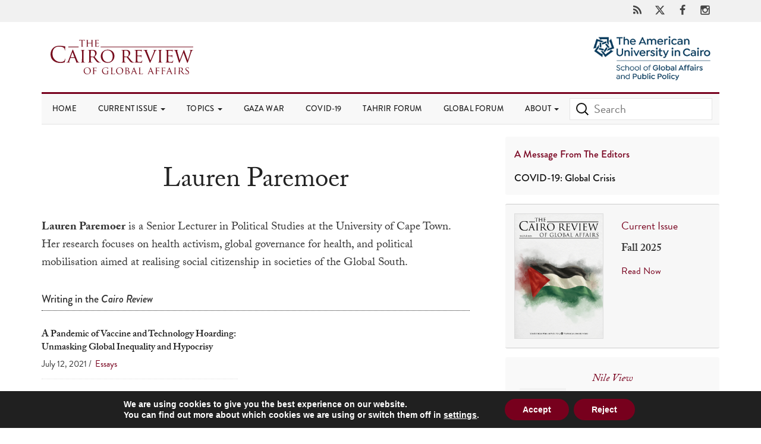

--- FILE ---
content_type: text/html; charset=UTF-8
request_url: https://www.thecairoreview.com/contributors/laurenparemoer/
body_size: 23199
content:
<!DOCTYPE html>
<html lang="en-US" itemscope="itemscope" itemtype="http://schema.org/Blog">
    <head>

<!-- <script src="//use.typekit.net/amm2cri.js"></script> 
<script>try{Typekit.load({ async: false });}catch(e){}</script>-->

    <meta property="fb:pages" content="171306426245681" />

        <meta charset="UTF-8">
        <meta http-equiv="x-ua-compatible" content="ie=edge">
        <meta name="viewport" content="width=device-width, initial-scale=1">
        <link rel="profile" href="http://gmpg.org/xfn/11">
        <link rel="pingback" href="https://www.thecairoreview.com/xmlrpc.php">
        <link rel="alternate" type="application/rss+xml" title="The Cairo Review of Global Affairs Feed" href="https://www.thecairoreview.com/feed/">
        <meta name="msvalidate.01" content="FFD8D85049AC307DC7A7B55348CC225E" />
        <meta itemprop="publisher" content="The Cairo Review of Global Affairs" />
<meta name="description"  content="The Cairo Review of Global Affairs is the quarterly journal of the School of Global Affairs and Public Policy (GAPP) at American University in Cairo." />

<!-- Social Medias -->

<link rel="canonical" href="https://www.thecairoreview.com/contributors/laurenparemoer/" />
<meta property="og:locale" content="en_US" />
<meta property="fb:app_id" content="341383996356935">
  <meta property="og:site_name" content="The Cairo Review of Global Affairs">
  <meta property="og:url" content="https://www.thecairoreview.com/contributors/laurenparemoer/">
      <meta property="og:title" content="A Pandemic of Vaccine and Technology Hoarding: Unmasking Global Inequality and Hypocrisy">
    <meta property="og:type" content="article" />
    <meta name="twitter:card" content="summary_large_image">
    <meta name="twitter:creator" content="@cairoreview">
    <meta name="twitter:site" content="@cairoreview">
    <meta property="og:type" content="article">
        <meta property="og:image" content="https://www.thecairoreview.com/wp-content/uploads/2021/07/trips-demonstrations-in-cape-town-scaled.jpg">
    <meta property="og:image:secure_url" content="https://www.thecairoreview.com/wp-content/uploads/2021/07/trips-demonstrations-in-cape-town-scaled.jpg" />
        <meta property="og:description" content="Intellectual property waivers are key to dismantling global vaccine apartheid and providing equitable vaccination to Africa and other continents. ">
    <meta property="article:published_time" content="2021-07-12T18:17:41+0200">
    <meta property="article:modified_time" content="2021-07-12T18:17:54+0200">

  <!-- Social Medias -->


<!-- <link rel="shortcut icon" href="/favicon.ico" type="image/x-icon">
<link rel="icon" href="/favicon.ico" type="image/x-icon"> -->
<meta name="msapplication-notification" content="frequency=30;polling-uri=http://notifications.buildmypinnedsite.com/?feed=http://feeds.feedburner.com/TheCairoReviewOfGlobalAffairs&amp;id=1;polling-uri2=http://notifications.buildmypinnedsite.com/?feed=http://feeds.feedburner.com/TheCairoReviewOfGlobalAffairs&amp;id=2;polling-uri3=http://notifications.buildmypinnedsite.com/?feed=http://feeds.feedburner.com/TheCairoReviewOfGlobalAffairs&amp;id=3;polling-uri4=http://notifications.buildmypinnedsite.com/?feed=http://feeds.feedburner.com/TheCairoReviewOfGlobalAffairs&amp;id=4;polling-uri5=http://notifications.buildmypinnedsite.com/?feed=http://feeds.feedburner.com/TheCairoReviewOfGlobalAffairs&amp;id=5; cycle=1"/>

        <title>Lauren Paremoer &#8211; The Cairo Review of Global Affairs</title>
<meta name='robots' content='max-image-preview:large' />
<link rel='dns-prefetch' href='//maxcdn.bootstrapcdn.com' />
<link rel='dns-prefetch' href='//cdnjs.cloudflare.com' />
<link rel='dns-prefetch' href='//www.googletagmanager.com' />
<link rel='dns-prefetch' href='//use.typekit.net' />
<style id='wp-img-auto-sizes-contain-inline-css' type='text/css'>
img:is([sizes=auto i],[sizes^="auto," i]){contain-intrinsic-size:3000px 1500px}
/*# sourceURL=wp-img-auto-sizes-contain-inline-css */
</style>
<style id='wp-block-library-inline-css' type='text/css'>
:root{--wp-block-synced-color:#7a00df;--wp-block-synced-color--rgb:122,0,223;--wp-bound-block-color:var(--wp-block-synced-color);--wp-editor-canvas-background:#ddd;--wp-admin-theme-color:#007cba;--wp-admin-theme-color--rgb:0,124,186;--wp-admin-theme-color-darker-10:#006ba1;--wp-admin-theme-color-darker-10--rgb:0,107,160.5;--wp-admin-theme-color-darker-20:#005a87;--wp-admin-theme-color-darker-20--rgb:0,90,135;--wp-admin-border-width-focus:2px}@media (min-resolution:192dpi){:root{--wp-admin-border-width-focus:1.5px}}.wp-element-button{cursor:pointer}:root .has-very-light-gray-background-color{background-color:#eee}:root .has-very-dark-gray-background-color{background-color:#313131}:root .has-very-light-gray-color{color:#eee}:root .has-very-dark-gray-color{color:#313131}:root .has-vivid-green-cyan-to-vivid-cyan-blue-gradient-background{background:linear-gradient(135deg,#00d084,#0693e3)}:root .has-purple-crush-gradient-background{background:linear-gradient(135deg,#34e2e4,#4721fb 50%,#ab1dfe)}:root .has-hazy-dawn-gradient-background{background:linear-gradient(135deg,#faaca8,#dad0ec)}:root .has-subdued-olive-gradient-background{background:linear-gradient(135deg,#fafae1,#67a671)}:root .has-atomic-cream-gradient-background{background:linear-gradient(135deg,#fdd79a,#004a59)}:root .has-nightshade-gradient-background{background:linear-gradient(135deg,#330968,#31cdcf)}:root .has-midnight-gradient-background{background:linear-gradient(135deg,#020381,#2874fc)}:root{--wp--preset--font-size--normal:16px;--wp--preset--font-size--huge:42px}.has-regular-font-size{font-size:1em}.has-larger-font-size{font-size:2.625em}.has-normal-font-size{font-size:var(--wp--preset--font-size--normal)}.has-huge-font-size{font-size:var(--wp--preset--font-size--huge)}.has-text-align-center{text-align:center}.has-text-align-left{text-align:left}.has-text-align-right{text-align:right}.has-fit-text{white-space:nowrap!important}#end-resizable-editor-section{display:none}.aligncenter{clear:both}.items-justified-left{justify-content:flex-start}.items-justified-center{justify-content:center}.items-justified-right{justify-content:flex-end}.items-justified-space-between{justify-content:space-between}.screen-reader-text{border:0;clip-path:inset(50%);height:1px;margin:-1px;overflow:hidden;padding:0;position:absolute;width:1px;word-wrap:normal!important}.screen-reader-text:focus{background-color:#ddd;clip-path:none;color:#444;display:block;font-size:1em;height:auto;left:5px;line-height:normal;padding:15px 23px 14px;text-decoration:none;top:5px;width:auto;z-index:100000}html :where(.has-border-color){border-style:solid}html :where([style*=border-top-color]){border-top-style:solid}html :where([style*=border-right-color]){border-right-style:solid}html :where([style*=border-bottom-color]){border-bottom-style:solid}html :where([style*=border-left-color]){border-left-style:solid}html :where([style*=border-width]){border-style:solid}html :where([style*=border-top-width]){border-top-style:solid}html :where([style*=border-right-width]){border-right-style:solid}html :where([style*=border-bottom-width]){border-bottom-style:solid}html :where([style*=border-left-width]){border-left-style:solid}html :where(img[class*=wp-image-]){height:auto;max-width:100%}:where(figure){margin:0 0 1em}html :where(.is-position-sticky){--wp-admin--admin-bar--position-offset:var(--wp-admin--admin-bar--height,0px)}@media screen and (max-width:600px){html :where(.is-position-sticky){--wp-admin--admin-bar--position-offset:0px}}

/*# sourceURL=wp-block-library-inline-css */
</style><style id='global-styles-inline-css' type='text/css'>
:root{--wp--preset--aspect-ratio--square: 1;--wp--preset--aspect-ratio--4-3: 4/3;--wp--preset--aspect-ratio--3-4: 3/4;--wp--preset--aspect-ratio--3-2: 3/2;--wp--preset--aspect-ratio--2-3: 2/3;--wp--preset--aspect-ratio--16-9: 16/9;--wp--preset--aspect-ratio--9-16: 9/16;--wp--preset--color--black: #000000;--wp--preset--color--cyan-bluish-gray: #abb8c3;--wp--preset--color--white: #ffffff;--wp--preset--color--pale-pink: #f78da7;--wp--preset--color--vivid-red: #cf2e2e;--wp--preset--color--luminous-vivid-orange: #ff6900;--wp--preset--color--luminous-vivid-amber: #fcb900;--wp--preset--color--light-green-cyan: #7bdcb5;--wp--preset--color--vivid-green-cyan: #00d084;--wp--preset--color--pale-cyan-blue: #8ed1fc;--wp--preset--color--vivid-cyan-blue: #0693e3;--wp--preset--color--vivid-purple: #9b51e0;--wp--preset--gradient--vivid-cyan-blue-to-vivid-purple: linear-gradient(135deg,rgb(6,147,227) 0%,rgb(155,81,224) 100%);--wp--preset--gradient--light-green-cyan-to-vivid-green-cyan: linear-gradient(135deg,rgb(122,220,180) 0%,rgb(0,208,130) 100%);--wp--preset--gradient--luminous-vivid-amber-to-luminous-vivid-orange: linear-gradient(135deg,rgb(252,185,0) 0%,rgb(255,105,0) 100%);--wp--preset--gradient--luminous-vivid-orange-to-vivid-red: linear-gradient(135deg,rgb(255,105,0) 0%,rgb(207,46,46) 100%);--wp--preset--gradient--very-light-gray-to-cyan-bluish-gray: linear-gradient(135deg,rgb(238,238,238) 0%,rgb(169,184,195) 100%);--wp--preset--gradient--cool-to-warm-spectrum: linear-gradient(135deg,rgb(74,234,220) 0%,rgb(151,120,209) 20%,rgb(207,42,186) 40%,rgb(238,44,130) 60%,rgb(251,105,98) 80%,rgb(254,248,76) 100%);--wp--preset--gradient--blush-light-purple: linear-gradient(135deg,rgb(255,206,236) 0%,rgb(152,150,240) 100%);--wp--preset--gradient--blush-bordeaux: linear-gradient(135deg,rgb(254,205,165) 0%,rgb(254,45,45) 50%,rgb(107,0,62) 100%);--wp--preset--gradient--luminous-dusk: linear-gradient(135deg,rgb(255,203,112) 0%,rgb(199,81,192) 50%,rgb(65,88,208) 100%);--wp--preset--gradient--pale-ocean: linear-gradient(135deg,rgb(255,245,203) 0%,rgb(182,227,212) 50%,rgb(51,167,181) 100%);--wp--preset--gradient--electric-grass: linear-gradient(135deg,rgb(202,248,128) 0%,rgb(113,206,126) 100%);--wp--preset--gradient--midnight: linear-gradient(135deg,rgb(2,3,129) 0%,rgb(40,116,252) 100%);--wp--preset--font-size--small: 13px;--wp--preset--font-size--medium: 20px;--wp--preset--font-size--large: 36px;--wp--preset--font-size--x-large: 42px;--wp--preset--spacing--20: 0.44rem;--wp--preset--spacing--30: 0.67rem;--wp--preset--spacing--40: 1rem;--wp--preset--spacing--50: 1.5rem;--wp--preset--spacing--60: 2.25rem;--wp--preset--spacing--70: 3.38rem;--wp--preset--spacing--80: 5.06rem;--wp--preset--shadow--natural: 6px 6px 9px rgba(0, 0, 0, 0.2);--wp--preset--shadow--deep: 12px 12px 50px rgba(0, 0, 0, 0.4);--wp--preset--shadow--sharp: 6px 6px 0px rgba(0, 0, 0, 0.2);--wp--preset--shadow--outlined: 6px 6px 0px -3px rgb(255, 255, 255), 6px 6px rgb(0, 0, 0);--wp--preset--shadow--crisp: 6px 6px 0px rgb(0, 0, 0);}:where(.is-layout-flex){gap: 0.5em;}:where(.is-layout-grid){gap: 0.5em;}body .is-layout-flex{display: flex;}.is-layout-flex{flex-wrap: wrap;align-items: center;}.is-layout-flex > :is(*, div){margin: 0;}body .is-layout-grid{display: grid;}.is-layout-grid > :is(*, div){margin: 0;}:where(.wp-block-columns.is-layout-flex){gap: 2em;}:where(.wp-block-columns.is-layout-grid){gap: 2em;}:where(.wp-block-post-template.is-layout-flex){gap: 1.25em;}:where(.wp-block-post-template.is-layout-grid){gap: 1.25em;}.has-black-color{color: var(--wp--preset--color--black) !important;}.has-cyan-bluish-gray-color{color: var(--wp--preset--color--cyan-bluish-gray) !important;}.has-white-color{color: var(--wp--preset--color--white) !important;}.has-pale-pink-color{color: var(--wp--preset--color--pale-pink) !important;}.has-vivid-red-color{color: var(--wp--preset--color--vivid-red) !important;}.has-luminous-vivid-orange-color{color: var(--wp--preset--color--luminous-vivid-orange) !important;}.has-luminous-vivid-amber-color{color: var(--wp--preset--color--luminous-vivid-amber) !important;}.has-light-green-cyan-color{color: var(--wp--preset--color--light-green-cyan) !important;}.has-vivid-green-cyan-color{color: var(--wp--preset--color--vivid-green-cyan) !important;}.has-pale-cyan-blue-color{color: var(--wp--preset--color--pale-cyan-blue) !important;}.has-vivid-cyan-blue-color{color: var(--wp--preset--color--vivid-cyan-blue) !important;}.has-vivid-purple-color{color: var(--wp--preset--color--vivid-purple) !important;}.has-black-background-color{background-color: var(--wp--preset--color--black) !important;}.has-cyan-bluish-gray-background-color{background-color: var(--wp--preset--color--cyan-bluish-gray) !important;}.has-white-background-color{background-color: var(--wp--preset--color--white) !important;}.has-pale-pink-background-color{background-color: var(--wp--preset--color--pale-pink) !important;}.has-vivid-red-background-color{background-color: var(--wp--preset--color--vivid-red) !important;}.has-luminous-vivid-orange-background-color{background-color: var(--wp--preset--color--luminous-vivid-orange) !important;}.has-luminous-vivid-amber-background-color{background-color: var(--wp--preset--color--luminous-vivid-amber) !important;}.has-light-green-cyan-background-color{background-color: var(--wp--preset--color--light-green-cyan) !important;}.has-vivid-green-cyan-background-color{background-color: var(--wp--preset--color--vivid-green-cyan) !important;}.has-pale-cyan-blue-background-color{background-color: var(--wp--preset--color--pale-cyan-blue) !important;}.has-vivid-cyan-blue-background-color{background-color: var(--wp--preset--color--vivid-cyan-blue) !important;}.has-vivid-purple-background-color{background-color: var(--wp--preset--color--vivid-purple) !important;}.has-black-border-color{border-color: var(--wp--preset--color--black) !important;}.has-cyan-bluish-gray-border-color{border-color: var(--wp--preset--color--cyan-bluish-gray) !important;}.has-white-border-color{border-color: var(--wp--preset--color--white) !important;}.has-pale-pink-border-color{border-color: var(--wp--preset--color--pale-pink) !important;}.has-vivid-red-border-color{border-color: var(--wp--preset--color--vivid-red) !important;}.has-luminous-vivid-orange-border-color{border-color: var(--wp--preset--color--luminous-vivid-orange) !important;}.has-luminous-vivid-amber-border-color{border-color: var(--wp--preset--color--luminous-vivid-amber) !important;}.has-light-green-cyan-border-color{border-color: var(--wp--preset--color--light-green-cyan) !important;}.has-vivid-green-cyan-border-color{border-color: var(--wp--preset--color--vivid-green-cyan) !important;}.has-pale-cyan-blue-border-color{border-color: var(--wp--preset--color--pale-cyan-blue) !important;}.has-vivid-cyan-blue-border-color{border-color: var(--wp--preset--color--vivid-cyan-blue) !important;}.has-vivid-purple-border-color{border-color: var(--wp--preset--color--vivid-purple) !important;}.has-vivid-cyan-blue-to-vivid-purple-gradient-background{background: var(--wp--preset--gradient--vivid-cyan-blue-to-vivid-purple) !important;}.has-light-green-cyan-to-vivid-green-cyan-gradient-background{background: var(--wp--preset--gradient--light-green-cyan-to-vivid-green-cyan) !important;}.has-luminous-vivid-amber-to-luminous-vivid-orange-gradient-background{background: var(--wp--preset--gradient--luminous-vivid-amber-to-luminous-vivid-orange) !important;}.has-luminous-vivid-orange-to-vivid-red-gradient-background{background: var(--wp--preset--gradient--luminous-vivid-orange-to-vivid-red) !important;}.has-very-light-gray-to-cyan-bluish-gray-gradient-background{background: var(--wp--preset--gradient--very-light-gray-to-cyan-bluish-gray) !important;}.has-cool-to-warm-spectrum-gradient-background{background: var(--wp--preset--gradient--cool-to-warm-spectrum) !important;}.has-blush-light-purple-gradient-background{background: var(--wp--preset--gradient--blush-light-purple) !important;}.has-blush-bordeaux-gradient-background{background: var(--wp--preset--gradient--blush-bordeaux) !important;}.has-luminous-dusk-gradient-background{background: var(--wp--preset--gradient--luminous-dusk) !important;}.has-pale-ocean-gradient-background{background: var(--wp--preset--gradient--pale-ocean) !important;}.has-electric-grass-gradient-background{background: var(--wp--preset--gradient--electric-grass) !important;}.has-midnight-gradient-background{background: var(--wp--preset--gradient--midnight) !important;}.has-small-font-size{font-size: var(--wp--preset--font-size--small) !important;}.has-medium-font-size{font-size: var(--wp--preset--font-size--medium) !important;}.has-large-font-size{font-size: var(--wp--preset--font-size--large) !important;}.has-x-large-font-size{font-size: var(--wp--preset--font-size--x-large) !important;}
/*# sourceURL=global-styles-inline-css */
</style>

<style id='classic-theme-styles-inline-css' type='text/css'>
/*! This file is auto-generated */
.wp-block-button__link{color:#fff;background-color:#32373c;border-radius:9999px;box-shadow:none;text-decoration:none;padding:calc(.667em + 2px) calc(1.333em + 2px);font-size:1.125em}.wp-block-file__button{background:#32373c;color:#fff;text-decoration:none}
/*# sourceURL=/wp-includes/css/classic-themes.min.css */
</style>
<link rel='stylesheet' id='typekit-css' href='//use.typekit.net/amm2cri.css' type='text/css' media='all' />
<link rel='stylesheet' id='bootstrap-css' href='https://www.thecairoreview.com/wp-content/themes/cairo-theme-2018/assets/styles/bootstrap.min.css' type='text/css' media='all' />
<link rel='stylesheet' id='jasny-css' href='https://www.thecairoreview.com/wp-content/themes/cairo-theme-2018/assets/styles/jasny-bootstrap.min.css' type='text/css' media='all' />
<link rel='stylesheet' id='switchery-css' href='https://www.thecairoreview.com/wp-content/themes/cairo-theme-2018/assets/styles/switchery.min.css' type='text/css' media='all' />
<link rel='stylesheet' id='cairo-style-css' href='https://www.thecairoreview.com/wp-content/themes/cairo-theme-2018/assets/styles/main.css?v244' type='text/css' media='all' />
<link rel='stylesheet' id='msl-main-css' href='https://www.thecairoreview.com/wp-content/plugins/master-slider/public/assets/css/masterslider.main.css' type='text/css' media='all' />
<link rel='stylesheet' id='msl-custom-css' href='https://www.thecairoreview.com/wp-content/uploads/master-slider/custom.css' type='text/css' media='all' />
<link rel='stylesheet' id='moove_gdpr_frontend-css' href='https://www.thecairoreview.com/wp-content/plugins/gdpr-cookie-compliance/dist/styles/gdpr-main.css' type='text/css' media='all' />
<style id='moove_gdpr_frontend-inline-css' type='text/css'>
#moove_gdpr_cookie_modal,#moove_gdpr_cookie_info_bar,.gdpr_cookie_settings_shortcode_content{font-family:&#039;Nunito&#039;,sans-serif}#moove_gdpr_save_popup_settings_button{background-color:#373737;color:#fff}#moove_gdpr_save_popup_settings_button:hover{background-color:#000}#moove_gdpr_cookie_info_bar .moove-gdpr-info-bar-container .moove-gdpr-info-bar-content a.mgbutton,#moove_gdpr_cookie_info_bar .moove-gdpr-info-bar-container .moove-gdpr-info-bar-content button.mgbutton{background-color:#77001d}#moove_gdpr_cookie_modal .moove-gdpr-modal-content .moove-gdpr-modal-footer-content .moove-gdpr-button-holder a.mgbutton,#moove_gdpr_cookie_modal .moove-gdpr-modal-content .moove-gdpr-modal-footer-content .moove-gdpr-button-holder button.mgbutton,.gdpr_cookie_settings_shortcode_content .gdpr-shr-button.button-green{background-color:#77001d;border-color:#77001d}#moove_gdpr_cookie_modal .moove-gdpr-modal-content .moove-gdpr-modal-footer-content .moove-gdpr-button-holder a.mgbutton:hover,#moove_gdpr_cookie_modal .moove-gdpr-modal-content .moove-gdpr-modal-footer-content .moove-gdpr-button-holder button.mgbutton:hover,.gdpr_cookie_settings_shortcode_content .gdpr-shr-button.button-green:hover{background-color:#fff;color:#77001d}#moove_gdpr_cookie_modal .moove-gdpr-modal-content .moove-gdpr-modal-close i,#moove_gdpr_cookie_modal .moove-gdpr-modal-content .moove-gdpr-modal-close span.gdpr-icon{background-color:#77001d;border:1px solid #77001d}#moove_gdpr_cookie_info_bar span.moove-gdpr-infobar-allow-all.focus-g,#moove_gdpr_cookie_info_bar span.moove-gdpr-infobar-allow-all:focus,#moove_gdpr_cookie_info_bar button.moove-gdpr-infobar-allow-all.focus-g,#moove_gdpr_cookie_info_bar button.moove-gdpr-infobar-allow-all:focus,#moove_gdpr_cookie_info_bar span.moove-gdpr-infobar-reject-btn.focus-g,#moove_gdpr_cookie_info_bar span.moove-gdpr-infobar-reject-btn:focus,#moove_gdpr_cookie_info_bar button.moove-gdpr-infobar-reject-btn.focus-g,#moove_gdpr_cookie_info_bar button.moove-gdpr-infobar-reject-btn:focus,#moove_gdpr_cookie_info_bar span.change-settings-button.focus-g,#moove_gdpr_cookie_info_bar span.change-settings-button:focus,#moove_gdpr_cookie_info_bar button.change-settings-button.focus-g,#moove_gdpr_cookie_info_bar button.change-settings-button:focus{-webkit-box-shadow:0 0 1px 3px #77001d;-moz-box-shadow:0 0 1px 3px #77001d;box-shadow:0 0 1px 3px #77001d}#moove_gdpr_cookie_modal .moove-gdpr-modal-content .moove-gdpr-modal-close i:hover,#moove_gdpr_cookie_modal .moove-gdpr-modal-content .moove-gdpr-modal-close span.gdpr-icon:hover,#moove_gdpr_cookie_info_bar span[data-href]>u.change-settings-button{color:#77001d}#moove_gdpr_cookie_modal .moove-gdpr-modal-content .moove-gdpr-modal-left-content #moove-gdpr-menu li.menu-item-selected a span.gdpr-icon,#moove_gdpr_cookie_modal .moove-gdpr-modal-content .moove-gdpr-modal-left-content #moove-gdpr-menu li.menu-item-selected button span.gdpr-icon{color:inherit}#moove_gdpr_cookie_modal .moove-gdpr-modal-content .moove-gdpr-modal-left-content #moove-gdpr-menu li a span.gdpr-icon,#moove_gdpr_cookie_modal .moove-gdpr-modal-content .moove-gdpr-modal-left-content #moove-gdpr-menu li button span.gdpr-icon{color:inherit}#moove_gdpr_cookie_modal .gdpr-acc-link{line-height:0;font-size:0;color:transparent;position:absolute}#moove_gdpr_cookie_modal .moove-gdpr-modal-content .moove-gdpr-modal-close:hover i,#moove_gdpr_cookie_modal .moove-gdpr-modal-content .moove-gdpr-modal-left-content #moove-gdpr-menu li a,#moove_gdpr_cookie_modal .moove-gdpr-modal-content .moove-gdpr-modal-left-content #moove-gdpr-menu li button,#moove_gdpr_cookie_modal .moove-gdpr-modal-content .moove-gdpr-modal-left-content #moove-gdpr-menu li button i,#moove_gdpr_cookie_modal .moove-gdpr-modal-content .moove-gdpr-modal-left-content #moove-gdpr-menu li a i,#moove_gdpr_cookie_modal .moove-gdpr-modal-content .moove-gdpr-tab-main .moove-gdpr-tab-main-content a:hover,#moove_gdpr_cookie_info_bar.moove-gdpr-dark-scheme .moove-gdpr-info-bar-container .moove-gdpr-info-bar-content a.mgbutton:hover,#moove_gdpr_cookie_info_bar.moove-gdpr-dark-scheme .moove-gdpr-info-bar-container .moove-gdpr-info-bar-content button.mgbutton:hover,#moove_gdpr_cookie_info_bar.moove-gdpr-dark-scheme .moove-gdpr-info-bar-container .moove-gdpr-info-bar-content a:hover,#moove_gdpr_cookie_info_bar.moove-gdpr-dark-scheme .moove-gdpr-info-bar-container .moove-gdpr-info-bar-content button:hover,#moove_gdpr_cookie_info_bar.moove-gdpr-dark-scheme .moove-gdpr-info-bar-container .moove-gdpr-info-bar-content span.change-settings-button:hover,#moove_gdpr_cookie_info_bar.moove-gdpr-dark-scheme .moove-gdpr-info-bar-container .moove-gdpr-info-bar-content button.change-settings-button:hover,#moove_gdpr_cookie_info_bar.moove-gdpr-dark-scheme .moove-gdpr-info-bar-container .moove-gdpr-info-bar-content u.change-settings-button:hover,#moove_gdpr_cookie_info_bar span[data-href]>u.change-settings-button,#moove_gdpr_cookie_info_bar.moove-gdpr-dark-scheme .moove-gdpr-info-bar-container .moove-gdpr-info-bar-content a.mgbutton.focus-g,#moove_gdpr_cookie_info_bar.moove-gdpr-dark-scheme .moove-gdpr-info-bar-container .moove-gdpr-info-bar-content button.mgbutton.focus-g,#moove_gdpr_cookie_info_bar.moove-gdpr-dark-scheme .moove-gdpr-info-bar-container .moove-gdpr-info-bar-content a.focus-g,#moove_gdpr_cookie_info_bar.moove-gdpr-dark-scheme .moove-gdpr-info-bar-container .moove-gdpr-info-bar-content button.focus-g,#moove_gdpr_cookie_info_bar.moove-gdpr-dark-scheme .moove-gdpr-info-bar-container .moove-gdpr-info-bar-content a.mgbutton:focus,#moove_gdpr_cookie_info_bar.moove-gdpr-dark-scheme .moove-gdpr-info-bar-container .moove-gdpr-info-bar-content button.mgbutton:focus,#moove_gdpr_cookie_info_bar.moove-gdpr-dark-scheme .moove-gdpr-info-bar-container .moove-gdpr-info-bar-content a:focus,#moove_gdpr_cookie_info_bar.moove-gdpr-dark-scheme .moove-gdpr-info-bar-container .moove-gdpr-info-bar-content button:focus,#moove_gdpr_cookie_info_bar.moove-gdpr-dark-scheme .moove-gdpr-info-bar-container .moove-gdpr-info-bar-content span.change-settings-button.focus-g,span.change-settings-button:focus,button.change-settings-button.focus-g,button.change-settings-button:focus,#moove_gdpr_cookie_info_bar.moove-gdpr-dark-scheme .moove-gdpr-info-bar-container .moove-gdpr-info-bar-content u.change-settings-button.focus-g,#moove_gdpr_cookie_info_bar.moove-gdpr-dark-scheme .moove-gdpr-info-bar-container .moove-gdpr-info-bar-content u.change-settings-button:focus{color:#77001d}#moove_gdpr_cookie_modal .moove-gdpr-branding.focus-g span,#moove_gdpr_cookie_modal .moove-gdpr-modal-content .moove-gdpr-tab-main a.focus-g,#moove_gdpr_cookie_modal .moove-gdpr-modal-content .moove-gdpr-tab-main .gdpr-cd-details-toggle.focus-g{color:#77001d}#moove_gdpr_cookie_modal.gdpr_lightbox-hide{display:none}
/*# sourceURL=moove_gdpr_frontend-inline-css */
</style>
<script type="text/javascript" src="https://www.thecairoreview.com/wp-includes/js/jquery/jquery.min.js" id="jquery-core-js"></script>
<script type="text/javascript" src="https://www.thecairoreview.com/wp-includes/js/jquery/jquery-migrate.min.js" id="jquery-migrate-js"></script>

<!-- Google tag (gtag.js) snippet added by Site Kit -->
<!-- Google Analytics snippet added by Site Kit -->
<script type="text/javascript" src="https://www.googletagmanager.com/gtag/js?id=GT-WBKDC8T" id="google_gtagjs-js" async></script>
<script type="text/javascript" id="google_gtagjs-js-after">
/* <![CDATA[ */
window.dataLayer = window.dataLayer || [];function gtag(){dataLayer.push(arguments);}
gtag("set","linker",{"domains":["www.thecairoreview.com"]});
gtag("js", new Date());
gtag("set", "developer_id.dZTNiMT", true);
gtag("config", "GT-WBKDC8T");
//# sourceURL=google_gtagjs-js-after
/* ]]> */
</script>
<link rel="https://api.w.org/" href="https://www.thecairoreview.com/wp-json/" /><link rel="alternate" title="JSON" type="application/json" href="https://www.thecairoreview.com/wp-json/wp/v2/contributors/2564" /><meta name="generator" content="Site Kit by Google 1.170.0" /><script>var ms_grabbing_curosr = 'https://www.thecairoreview.com/wp-content/plugins/master-slider/public/assets/css/common/grabbing.cur', ms_grab_curosr = 'https://www.thecairoreview.com/wp-content/plugins/master-slider/public/assets/css/common/grab.cur';</script>
<meta name="generator" content="MasterSlider 3.11.0 - Responsive Touch Image Slider | avt.li/msf" />
<link rel="icon" href="https://www.thecairoreview.com/wp-content/uploads/2024/10/cropped-fav-32x32.png" sizes="32x32" />
<link rel="icon" href="https://www.thecairoreview.com/wp-content/uploads/2024/10/cropped-fav-192x192.png" sizes="192x192" />
<link rel="apple-touch-icon" href="https://www.thecairoreview.com/wp-content/uploads/2024/10/cropped-fav-180x180.png" />
<meta name="msapplication-TileImage" content="https://www.thecairoreview.com/wp-content/uploads/2024/10/cropped-fav-270x270.png" />
		<style type="text/css" id="wp-custom-css">
			.mejs-container{
	
	margin-bottom:3rem;
	margin-top:1rem;
}

.powerpress_player {
	
	margin-bottom:3rem;
	margin-top:1rem;
}
.mejs-controls .mejs-time-rail .mejs-time-current {
    background: #77001d!important;
}
.mejs-container, .mejs-container .mejs-controls, .mejs-embed, .mejs-embed body {
    background: #eee!important;
	border:solid 1px #ccc !important;
border-radius: 10px;
	height: 60px!important;
}
.mejs-controls .mejs-horizontal-volume-slider .mejs-horizontal-volume-current, .mejs-controls .mejs-time-rail .mejs-time-loaded {
    background: #777777!important;
}
.mejs-controls .mejs-horizontal-volume-slider .mejs-horizontal-volume-total, .mejs-controls .mejs-time-rail .mejs-time-total {
    background: rgba(0,0,0,.5)!important;
}
.mejs-time {
    box-sizing: content-box;
    color: #222222!important;
    font-size: 11px;
    font-weight: 700;
    height: 24px;
    overflow: hidden;
    padding: 16px 6px 0;
    text-align: center;
    width: auto;
}
.mejs-controls {
    bottom: 0;
    display: -webkit-box;
    display: -webkit-flex;
    display: -ms-flexbox;
    display: flex;
    height: 50px;
    left: 20px;
    list-style-type: none;
    margin: 0;
    padding: 10px 20px!important;
    position: absolute;
    width: 100%;
    z-index: 3;
}

.mejs-button>button {
    background-image: url(https://www.thecairoreview.com/wp-content/themes/cairo-theme-2018/svg/mejs-controls.svg) !important;
  
}
.mejs-mute>button {
    background-position: -60px 0!important;
}
.mejs-unmute>button {
    background-position: -40px 0!important;
}

.featured-small .row > div:nth-child(4), .featured-small .row > div:nth-child(7), .featured-small .row > div:nth-child(10) {
clear: both;

}
.featured-small article {
    margin-bottom: 2rem;

   
}
.featured-large article {

    padding: 0 10px 3rem 0;
}
.overtop {
    background: #f1f1f1;
    padding: .45rem 0 .45rem;
}		</style>
		
<style type="text/css">
    #noscript-warning {
    font-family: sans-serif;
    position: fixed;
    top: 0;
    left: 0;
    width: 100%;
    z-index: 9999;
    text-align: center;
    font-weight: 400;
    color: #FFF;
    background-color: #77001D;
    padding: 5px 0 5px 0;
}
    </style>
  <noscript>
	<style>
	body {

margin-top: 20px;

	}

		li.dropdown:hover > .dropdown-menu {
display:block;

}
.nav > li > a {

    padding: 15px 15px;
}

	</style>
</noscript>




    </head>


<body class="tax">


 
<div class="navmenu navmenu-default navmenu-fixed-right offcanvas">



  <ul id="menu-responsive" class="nav navbar-nav"><li class="menu-item menu-item-type-custom menu-item-object-custom menu-item-5031"><a href="https://thecairoreview.com/" itemprop="url">Home</a></li>
<li class="menu-item menu-item-type-post_type menu-item-object-page menu-item-15230"><a href="https://www.thecairoreview.com/fall-2025/" itemprop="url">Fall 2025</a></li>
<li class="menu-item menu-item-type-post_type menu-item-object-page menu-item-10679"><a href="https://www.thecairoreview.com/search/" itemprop="url">Search</a></li>
<li class="menu-item menu-item-type-post_type menu-item-object-page menu-item-13919"><a href="https://www.thecairoreview.com/gaza-war-coverage/" itemprop="url">Gaza War</a></li>
<li class="menu-item menu-item-type-post_type menu-item-object-page menu-item-10673"><a href="https://www.thecairoreview.com/covid-19-global-crisis/" itemprop="url">COVID-19</a></li>
<li class="menu-item menu-item-type-post_type menu-item-object-page menu-item-5046"><a href="https://www.thecairoreview.com/tahrir-forum/" itemprop="url">Tahrir Forum</a></li>
<li class="menu-item menu-item-type-post_type menu-item-object-page menu-item-6041"><a href="https://www.thecairoreview.com/global-forum/" itemprop="url">Global Forum</a></li>
<li class="menu-item menu-item-type-post_type menu-item-object-page menu-item-5048"><a href="https://www.thecairoreview.com/donate/" itemprop="url">Donate</a></li>
<li class="menu-item menu-item-type-post_type menu-item-object-page menu-item-5040"><a href="https://www.thecairoreview.com/essays/" itemprop="url">Essays</a></li>
<li class="menu-item menu-item-type-post_type menu-item-object-page menu-item-5042"><a href="https://www.thecairoreview.com/q-a/" itemprop="url">Q &#038; A</a></li>
<li class="menu-item menu-item-type-post_type menu-item-object-page menu-item-5044"><a href="https://www.thecairoreview.com/book-reviews/" itemprop="url">Book Reviews</a></li>
<li class="menu-item menu-item-type-post_type menu-item-object-page menu-item-5041"><a href="https://www.thecairoreview.com/midan/" itemprop="url">Midan</a></li>
<li class="menu-item menu-item-type-post_type menu-item-object-page menu-item-5034"><a href="https://www.thecairoreview.com/archives/" itemprop="url">Archives</a></li>
<li class="menu-item menu-item-type-post_type menu-item-object-page menu-item-5036"><a href="https://www.thecairoreview.com/regions-and-countries/" itemprop="url">Regions and Countries</a></li>
<li class="menu-item menu-item-type-post_type menu-item-object-page menu-item-5037"><a href="https://www.thecairoreview.com/issues/" itemprop="url">Topics</a></li>
<li class="menu-item menu-item-type-post_type menu-item-object-page menu-item-5038"><a href="https://www.thecairoreview.com/texts/" itemprop="url">Texts</a></li>
<li class="menu-item menu-item-type-post_type menu-item-object-page menu-item-5039"><a href="https://www.thecairoreview.com/timelines/" itemprop="url">Timelines</a></li>
<li class="menu-item menu-item-type-post_type menu-item-object-page menu-item-10490"><a href="https://www.thecairoreview.com/podcasts/" itemprop="url">Podcasts</a></li>
<li class="menu-item menu-item-type-post_type menu-item-object-page menu-item-5047"><a href="https://www.thecairoreview.com/contributors/" itemprop="url">Contributors</a></li>
<li class="menu-item menu-item-type-post_type menu-item-object-page menu-item-5045"><a href="https://www.thecairoreview.com/bookshelf/" itemprop="url">Bookshelf</a></li>
<li class="menu-item menu-item-type-post_type menu-item-object-page menu-item-8114"><a href="https://www.thecairoreview.com/podcasts/" itemprop="url">Podcasts</a></li>
<li class="menu-item menu-item-type-post_type menu-item-object-page menu-item-7877"><a href="https://www.thecairoreview.com/slideshows/" itemprop="url">Slideshows</a></li>
<li class="menu-item menu-item-type-post_type menu-item-object-page menu-item-7951"><a href="https://www.thecairoreview.com/ready-for-the-trump-era/" itemprop="url">eBook: A Global Perspective on the Trump Era</a></li>
</ul>

    </div>

<div class="canvas">


<div class="overtop visible-sm visible-md visible-lg">

  <div class="container">

<div class="pull-right">

<!-- <div class="pull-left" style="margin-right:15px">
    
  
     
</div>   -->

  
  <ul class="social-bookmarks list-inline pull-left">
            <li><a target="_blank" class="bookmark rss" href="https://www.thecairoreview.com/feed/" title="RSS Feed">

            <svg width="1792" height="1792" viewBox="0 0 1792 1792" xmlns="http://www.w3.org/2000/svg"><path d="M576 1344q0 80-56 136t-136 56-136-56-56-136 56-136 136-56 136 56 56 136zm512 123q2 28-17 48-18 21-47 21h-135q-25 0-43-16.5t-20-41.5q-22-229-184.5-391.5t-391.5-184.5q-25-2-41.5-20t-16.5-43v-135q0-29 21-47 17-17 43-17h5q160 13 306 80.5t259 181.5q114 113 181.5 259t80.5 306zm512 2q2 27-18 47-18 20-46 20h-143q-26 0-44.5-17.5t-19.5-42.5q-12-215-101-408.5t-231.5-336-336-231.5-408.5-102q-25-1-42.5-19.5t-17.5-43.5v-143q0-28 20-46 18-18 44-18h3q262 13 501.5 120t425.5 294q187 186 294 425.5t120 501.5z"/></svg>

           

            </a></li>
            <li><a target="_blank" class="bookmark twitter" href="https://twitter.com/CairoReview" title="Link to Cairo Review on X (Twitter)"><svg xmlns="http://www.w3.org/2000/svg" viewBox="0 0 512 512"><path d="M389.2 48h70.6L305.6 224.2 487 464H345L233.7 318.6 106.5 464H35.8L200.7 275.5 26.8 48H172.4L272.9 180.9 389.2 48zM364.4 421.8h39.1L151.1 88h-42L364.4 421.8z"/></svg></a></li>
            <li><a target="_blank" class="bookmark facebook" href="https://www.facebook.com/CairoReview" title="Link to Cairo Review on Facebook"><svg width="1792" height="1792" viewBox="0 0 1792 1792" xmlns="http://www.w3.org/2000/svg"><path d="M1343 12v264h-157q-86 0-116 36t-30 108v189h293l-39 296h-254v759h-306v-759h-255v-296h255v-218q0-186 104-288.5t277-102.5q147 0 228 12z"/></svg></a></li>
           <li><a target="_blank" class="bookmark instagram" href="https://www.instagram.com/cairoreview" title="Link to Cairo Review on Instagram"><svg width="1792" height="1792" viewBox="0 0 1792 1792" xmlns="http://www.w3.org/2000/svg"><path d="M1490 1426v-648h-135q20 63 20 131 0 126-64 232.5t-174 168.5-240 62q-197 0-337-135.5t-140-327.5q0-68 20-131h-141v648q0 26 17.5 43.5t43.5 17.5h1069q25 0 43-17.5t18-43.5zm-284-533q0-124-90.5-211.5t-218.5-87.5q-127 0-217.5 87.5t-90.5 211.5 90.5 211.5 217.5 87.5q128 0 218.5-87.5t90.5-211.5zm284-360v-165q0-28-20-48.5t-49-20.5h-174q-29 0-49 20.5t-20 48.5v165q0 29 20 49t49 20h174q29 0 49-20t20-49zm174-208v1142q0 81-58 139t-139 58h-1142q-81 0-139-58t-58-139v-1142q0-81 58-139t139-58h1142q81 0 139 58t58 139z"/></svg></a></li>

          
        </ul>

</div>
</div>


</div>






    <div class="container">

                

<header class="site-header">

    <div class="row thing">
        <div class="col-sm-6">
           <h1 class="cr hidden-xs" itemprop="logo">
                <a class="cairo-logo" href="https://www.thecairoreview.com/" title="The Cairo Review of Global Affairs" itemprop="url">
                   <!--  <img src="/assets/images/logo.png" alt="The Cairo Review of Global Affairs"> -->
<svg xmlns="http://www.w3.org/2000/svg" viewBox="0 0 288.69 69.31" style="max-width:240px"><defs><style>.cls-1{fill:#770c1d;}</style></defs><g><g data-name="Layer 1"><path class="cls-1" d="M64.67,8.59c0,1.72,0,3.13.08,3.87.06.52.15.86.72.94a5.75,5.75,0,0,0,.84.09.13.13,0,0,1,.15.15c0,.08-.09.14-.3.14-1,0-2.19-.06-2.29-.06s-1.37.06-1.92.06c-.21,0-.29,0-.29-.14s0-.13.15-.13a2.1,2.1,0,0,0,.54-.09c.38-.08.49-.44.55-1,.08-.74.08-2.15.08-3.87V1.07l-2.67.05c-1.16,0-1.6.14-1.87.56a4.15,4.15,0,0,0-.3.57c0,.15-.1.17-.18.17a.14.14,0,0,1-.13-.15c0-.19.36-1.79.4-1.93s.12-.34.19-.34a5.44,5.44,0,0,0,.82.21c.53.06,1.24.08,1.45.08h7A9.53,9.53,0,0,0,69,.21c.28,0,.44-.08.53-.08s.08.1.08.21c0,.54-.06,1.83-.06,2s-.08.23-.17.23-.13-.06-.15-.32l0-.19c-.06-.54-.46-.94-2.23-1l-2.31-.05Z"/><path class="cls-1" d="M84.76,8.59c0,1.72,0,3.13.11,3.87.06.52.1.86.67.94a6,6,0,0,0,.82.09c.13,0,.17.08.17.15s-.1.14-.31.14c-1,0-2.19-.06-2.3-.06s-1.28.06-1.83.06c-.21,0-.29,0-.29-.14a.14.14,0,0,1,.14-.15,2.11,2.11,0,0,0,.55-.09c.38-.08.44-.44.51-1,.08-.74.08-2.09.08-3.81V6.84c0-.09,0-.11-.1-.11H75.25c-.06,0-.1,0-.1.11V8.63c0,1.72,0,3.09.08,3.83.07.52.13.86.68.94a6,6,0,0,0,.84.09.14.14,0,0,1,.14.15c0,.08-.08.14-.29.14-1,0-2.21-.06-2.29-.06s-1.29.06-1.86.06c-.18,0-.29,0-.29-.14a.14.14,0,0,1,.15-.15,2.26,2.26,0,0,0,.57-.09c.35-.08.4-.42.48-.94a38.47,38.47,0,0,0,.1-3.87V5.43c0-2.78,0-3.28,0-3.85s-.14-.91-.76-1a6.07,6.07,0,0,0-.63,0A.18.18,0,0,1,71.89.4c0-.11.08-.15.29-.15.84,0,2,0,2.13,0s1.26,0,1.83,0c.21,0,.29,0,.29.15a.18.18,0,0,1-.15.15,2.17,2.17,0,0,0-.46,0c-.5.1-.61.36-.65,1s0,1.11,0,3.89v.38c0,.1,0,.1.1.1H83c.06,0,.1,0,.1-.1V5.47c0-2.78,0-3.32,0-3.89s-.13-.91-.74-1a6.26,6.26,0,0,0-.63,0A.17.17,0,0,1,81.52.4c0-.11.09-.15.3-.15.82,0,2,0,2.1,0s1.29,0,1.83,0c.21,0,.32,0,.32.15a.19.19,0,0,1-.17.15,2.22,2.22,0,0,0-.46,0c-.49.1-.59.36-.63,1s0,1.07,0,3.85Z"/><path class="cls-1" d="M90.89,5.43c0-2.78,0-3.28,0-3.85s-.15-.91-.76-1a6.26,6.26,0,0,0-.63,0A.18.18,0,0,1,89.31.4c0-.11.08-.15.3-.15.84,0,2,0,2.14,0s4,0,4.42,0,.69-.08.84-.1a1.44,1.44,0,0,1,.25-.08c.07,0,.09.08.09.16a8.3,8.3,0,0,0-.15.85c0,.16-.06,1-.1,1.17s-.09.19-.17.19-.15-.08-.15-.23a2.07,2.07,0,0,0-.1-.63c-.13-.29-.32-.42-1.33-.55C95,1,92.89,1,92.68,1s-.11.06-.11.19V6.06c0,.13,0,.19.11.19s2.67,0,3.09,0,.72-.07.91-.26.21-.23.27-.23.1,0,.1.15-.1.4-.14,1c0,.36-.09,1-.09,1.16s0,.33-.17.33-.12-.06-.12-.16a1.49,1.49,0,0,0-.09-.59c-.06-.26-.23-.47-.94-.55C95,7,93,7,92.7,7a.12.12,0,0,0-.13.13v1.5c0,.61,0,2.69,0,3.05,0,1.2.38,1.43,2.21,1.43a6.1,6.1,0,0,0,1.85-.19,1.37,1.37,0,0,0,.85-1.24c0-.21.08-.28.18-.28s.13.15.13.28a16.14,16.14,0,0,1-.25,1.72c-.13.47-.32.47-1,.47-1.39,0-2.46-.05-3.22-.07s-1.26,0-1.54,0l-.8,0c-.36,0-.78,0-1.07,0s-.3,0-.3-.14a.15.15,0,0,1,.15-.15,5.62,5.62,0,0,0,.57-.09c.36-.06.4-.42.48-.94a35,35,0,0,0,.11-3.87Z"/><path class="cls-1" d="M5.33,41.68C1.06,37.84,0,32.82,0,28.63a17.58,17.58,0,0,1,4.94-12c2.64-2.64,6.65-4.71,13.44-4.71a37.46,37.46,0,0,1,6.39.53,38.12,38.12,0,0,0,4.49.66c.49,0,.57.22.57.48s-.13.88-.22,2.47-.08,3.88-.13,4.54-.13.93-.4.93-.35-.31-.35-.93a6.06,6.06,0,0,0-1.85-4.49c-1.54-1.33-4.93-2.52-8.81-2.52-5.86,0-8.6,1.72-10.14,3.22-3.21,3.09-4,7-4,11.5a15.91,15.91,0,0,0,15.9,16.13c3.31,0,5.91-.4,7.67-2.2a8.32,8.32,0,0,0,1.63-3.7c.09-.49.18-.67.44-.67s.31.31.31.67a46.17,46.17,0,0,1-1,5.64c-.26.83-.35.92-1.14,1.27a25.45,25.45,0,0,1-7.94,1C13.26,46.44,8.81,44.81,5.33,41.68Z"/><path class="cls-1" d="M44.14,20.92c.44-1.11.6-1.31.83-1.31s.48.48.84,1.24c.64,1.43,6.24,15.38,8.39,20.51,1.27,3,2.22,3.45,3,3.69a4.78,4.78,0,0,0,1.39.2c.2,0,.44.08.44.28s-.4.28-.8.28-3.1,0-5.52-.08c-.68,0-1.24,0-1.24-.24s.08-.16.24-.24a.63.63,0,0,0,.32-.91l-3.14-7.75c-.08-.16-.12-.2-.32-.2H40.48a.37.37,0,0,0-.36.27l-2,5.41a7,7,0,0,0-.52,2.27c0,.67.6.91,1.19.91h.32c.28,0,.36.12.36.28s-.2.28-.52.28c-.83,0-2.74-.12-3.14-.12s-2.1.12-3.54.12c-.43,0-.67-.08-.67-.28a.31.31,0,0,1,.32-.28,9.67,9.67,0,0,0,1-.08c1.59-.2,2.27-1.39,2.94-3.1ZM48,35c.15,0,.15-.08.11-.24L44.7,25.5q-.3-.78-.6,0l-3.26,9.26q-.06.24.12.24Z"/><path class="cls-1" d="M66.79,36c0,3.26,0,5.92.16,7.31.12,1,.24,1.63,1.27,1.79a14.39,14.39,0,0,0,1.59.16.27.27,0,0,1,.28.28c0,.16-.16.28-.55.28-2,0-4.22-.12-4.38-.12s-2.38.12-3.45.12c-.36,0-.56-.08-.56-.28a.27.27,0,0,1,.28-.28,5,5,0,0,0,1.07-.16c.68-.16.8-.79.91-1.79.16-1.39.2-4,.2-7.31V30c0-5.25,0-6.2-.08-7.28s-.35-1.67-1.11-1.83a7.15,7.15,0,0,0-1.07-.11.3.3,0,0,1-.28-.28c0-.2.16-.28.56-.28,1.15,0,3.34.08,3.53.08s2.43-.08,3.5-.08c.4,0,.56.08.56.28a.34.34,0,0,1-.28.28,4.33,4.33,0,0,0-.87.07c-1,.2-1.16.68-1.24,1.87s0,2,0,7.28Z"/><path class="cls-1" d="M78.32,30c0-5.25,0-6.2-.08-7.28S78,21,76.81,20.88c-.28,0-.88-.07-1.19-.07a.34.34,0,0,1-.28-.28c0-.2.16-.28.55-.28,1.59,0,3.94.08,4.14.08.36,0,3.3-.08,4.37-.08,2.23,0,4.69.2,6.52,1.47a6,6,0,0,1,2.42,4.61c0,2.5-1,4.93-4.29,7.71,2.86,3.58,5.29,6.64,7.31,8.75,1.87,1.9,3,2.22,3.9,2.34a6.39,6.39,0,0,0,1.23.12.31.31,0,0,1,.32.28c0,.2-.2.28-.83.28H98.79a7,7,0,0,1-3.74-.68c-1.51-.79-2.78-2.42-4.77-5-1.47-1.83-3-4-3.77-4.93A.56.56,0,0,0,86,35L81.58,35c-.16,0-.24.08-.24.27V36c0,3.26,0,5.88.16,7.27.12,1,.32,1.63,1.39,1.79a12.75,12.75,0,0,0,1.55.16.25.25,0,0,1,.28.28c0,.16-.16.28-.56.28-1.91,0-4.13-.12-4.29-.12s-2.39.12-3.46.12c-.36,0-.56-.08-.56-.28a.27.27,0,0,1,.28-.28,5,5,0,0,0,1.08-.16c.67-.16.75-.79.91-1.79a68.45,68.45,0,0,0,.2-7.31Zm3,2.86a.5.5,0,0,0,.24.44,12.11,12.11,0,0,0,3.85.51,4.61,4.61,0,0,0,2.63-.59c1.19-.8,2.1-2.59,2.1-5.17,0-4.21-2.3-6.64-6-6.64a15.15,15.15,0,0,0-2.5.2.43.43,0,0,0-.28.4Z"/><path class="cls-1" d="M115.44,19.77c7.87,0,13.83,4.81,13.83,12.68a13.54,13.54,0,0,1-14,13.8c-9.58,0-13.67-7.2-13.67-13.28A13.38,13.38,0,0,1,115.44,19.77Zm.8,25.08c3.14,0,9.46-1.67,9.46-11.44,0-8.11-4.93-12.37-10.46-12.37-5.84,0-10,3.66-10,11C105.19,39.92,109.92,44.85,116.24,44.85Z"/><path class="cls-1" d="M146.24,30c0-5.25,0-6.2-.08-7.28s-.28-1.71-1.43-1.87c-.28,0-.87-.07-1.19-.07a.34.34,0,0,1-.28-.28c0-.2.16-.28.56-.28,1.59,0,3.93.08,4.13.08.36,0,3.3-.08,4.37-.08,2.23,0,4.69.2,6.52,1.47a5.93,5.93,0,0,1,2.43,4.61c0,2.5-1,4.93-4.3,7.71,2.87,3.58,5.29,6.64,7.32,8.75,1.87,1.9,3,2.22,3.89,2.34a6.47,6.47,0,0,0,1.24.12.31.31,0,0,1,.31.28c0,.2-.19.28-.83.28h-2.19a7,7,0,0,1-3.73-.68c-1.51-.79-2.79-2.42-4.77-5-1.47-1.83-3-4-3.78-4.93A.56.56,0,0,0,154,35L149.5,35c-.16,0-.24.08-.24.27V36c0,3.26,0,5.88.16,7.27.12,1,.32,1.63,1.39,1.79a13,13,0,0,0,1.55.16.25.25,0,0,1,.28.28c0,.16-.16.28-.56.28-1.9,0-4.13-.12-4.29-.12s-2.38.12-3.46.12c-.35,0-.55-.08-.55-.28a.27.27,0,0,1,.28-.28,5,5,0,0,0,1.07-.16c.67-.16.75-.79.91-1.79a68.45,68.45,0,0,0,.2-7.31Zm3,2.86a.5.5,0,0,0,.24.44,12.18,12.18,0,0,0,3.86.51,4.58,4.58,0,0,0,2.62-.59c1.19-.8,2.11-2.59,2.11-5.17,0-4.21-2.31-6.64-6-6.64a15.19,15.19,0,0,0-2.51.2.43.43,0,0,0-.28.4Z"/><path class="cls-1" d="M172.59,30c0-5.25,0-6.2-.08-7.28s-.28-1.71-1.43-1.87c-.28,0-.87-.07-1.19-.07a.34.34,0,0,1-.28-.28c0-.2.16-.28.56-.28,1.59,0,3.85.08,4.05.08s7.55,0,8.35,0,1.31-.16,1.59-.2a2.26,2.26,0,0,1,.48-.16c.11,0,.16.16.16.32s-.2.63-.28,1.59c0,.32-.12,1.83-.2,2.22,0,.16-.16.36-.32.36s-.28-.16-.28-.43a3.73,3.73,0,0,0-.2-1.2c-.24-.55-.59-.79-2.5-1-.6-.08-4.65-.12-5.05-.12-.16,0-.2.12-.2.36v9.18c0,.24,0,.36.2.36.44,0,5.05,0,5.84-.08s1.35-.12,1.71-.48.4-.44.52-.44.2.08.2.28a18.63,18.63,0,0,0-.28,1.87c-.08.68-.16,2-.16,2.19s-.08.63-.32.63-.23-.12-.23-.32a3,3,0,0,0-.16-1.11c-.12-.48-.44-.87-1.79-1-1-.12-4.69-.16-5.29-.16a.21.21,0,0,0-.24.24V36c0,1.15,0,5.09,0,5.76.08,2.27.72,2.71,4.18,2.71a11.52,11.52,0,0,0,3.49-.36A2.57,2.57,0,0,0,185,41.75c.08-.39.16-.51.36-.51s.24.27.24.51a27.64,27.64,0,0,1-.48,3.26c-.24.88-.59.88-1.94.88-2.63,0-4.66-.08-6.09-.12s-2.38-.08-2.9-.08c-.08,0-.75,0-1.51,0s-1.47.08-2,.08c-.35,0-.55-.08-.55-.28a.27.27,0,0,1,.28-.28,10.25,10.25,0,0,0,1.07-.16c.68-.12.75-.79.91-1.79a68.45,68.45,0,0,0,.2-7.31Z"/><path class="cls-1" d="M202.16,41.4c2-4.54,6.6-16.06,7.36-18.49a5.54,5.54,0,0,0,.31-1.27.71.71,0,0,0-.47-.72,4.44,4.44,0,0,0-1.2-.11c-.19,0-.39-.12-.39-.28s.24-.28.79-.28c1.39,0,3,.08,3.42.08.2,0,1.71-.08,2.74-.08.36,0,.56.08.56.24s-.12.32-.4.32a3.3,3.3,0,0,0-1.67.39c-.47.32-1,.8-1.94,3.1-.4,1-2.11,5-3.9,9.15-2.15,4.92-3.7,8.58-4.49,10.25-1,2-1.15,2.55-1.51,2.55s-.64-.44-1.31-2.07l-8.59-20.71c-.79-1.91-1.27-2.27-2.42-2.55a7.4,7.4,0,0,0-1.36-.11c-.19,0-.27-.2-.27-.32s.35-.24.91-.24c1.67,0,3.66.08,4.09.08s1.91-.08,3.26-.08q1,0,1,.24a.33.33,0,0,1-.36.32A4.61,4.61,0,0,0,195,21a.56.56,0,0,0-.4.6,13.91,13.91,0,0,0,1,2.82Z"/><path class="cls-1" d="M223.23,36c0,3.26,0,5.92.16,7.31.11,1,.23,1.63,1.27,1.79a13.94,13.94,0,0,0,1.59.16.27.27,0,0,1,.28.28c0,.16-.16.28-.56.28-1.95,0-4.21-.12-4.37-.12s-2.39.12-3.46.12c-.36,0-.56-.08-.56-.28a.27.27,0,0,1,.28-.28,4.86,4.86,0,0,0,1.07-.16c.68-.16.8-.79.92-1.79.16-1.39.2-4,.2-7.31V30c0-5.25,0-6.2-.08-7.28s-.36-1.67-1.12-1.83a7,7,0,0,0-1.07-.11.3.3,0,0,1-.28-.28c0-.2.16-.28.56-.28,1.15,0,3.34.08,3.54.08s2.42-.08,3.49-.08c.4,0,.56.08.56.28a.34.34,0,0,1-.28.28,4.38,4.38,0,0,0-.87.07c-1,.2-1.15.68-1.23,1.87s0,2,0,7.28Z"/><path class="cls-1" d="M235.15,30c0-5.25,0-6.2-.08-7.28s-.28-1.71-1.43-1.87c-.28,0-.88-.07-1.19-.07a.34.34,0,0,1-.28-.28c0-.2.16-.28.55-.28,1.59,0,3.86.08,4.06.08s7.55,0,8.35,0,1.31-.16,1.59-.2a2,2,0,0,1,.47-.16c.12,0,.16.16.16.32s-.2.63-.28,1.59c0,.32-.11,1.83-.2,2.22,0,.16-.15.36-.31.36s-.28-.16-.28-.43a3.73,3.73,0,0,0-.2-1.2c-.24-.55-.6-.79-2.5-1-.6-.08-4.65-.12-5.05-.12-.16,0-.2.12-.2.36v9.18c0,.24,0,.36.2.36.43,0,5.05,0,5.84-.08s1.35-.12,1.71-.48.4-.44.52-.44.2.08.2.28a18.63,18.63,0,0,0-.28,1.87c-.08.68-.16,2-.16,2.19s-.08.63-.32.63-.24-.12-.24-.32a3,3,0,0,0-.16-1.11c-.12-.48-.43-.87-1.79-1-.95-.12-4.69-.16-5.28-.16a.21.21,0,0,0-.24.24V36c0,1.15,0,5.09,0,5.76.08,2.27.71,2.71,4.17,2.71a11.56,11.56,0,0,0,3.5-.36,2.58,2.58,0,0,0,1.59-2.35c.08-.39.16-.51.36-.51s.24.27.24.51a27.64,27.64,0,0,1-.48,3.26c-.24.88-.6.88-2,.88-2.62,0-4.65-.08-6.08-.12s-2.38-.08-2.9-.08c-.08,0-.76,0-1.51,0s-1.47.08-2,.08c-.36,0-.56-.08-.56-.28a.27.27,0,0,1,.28-.28,10,10,0,0,0,1.08-.16c.67-.12.75-.79.91-1.79a68.45,68.45,0,0,0,.2-7.31Z"/><path class="cls-1" d="M277.6,40.8h.16c.87-2.78,4-12.56,5.24-16.89a7.08,7.08,0,0,0,.4-2.11c0-.6-.28-1-1.87-1a.34.34,0,0,1-.31-.32c0-.16.15-.24.59-.24,1.79,0,3.26.08,3.58.08s1.75-.08,2.82-.08c.32,0,.48.08.48.2a.32.32,0,0,1-.32.36,6.27,6.27,0,0,0-1.19.15c-1,.36-1.59,1.71-2.27,3.58-1.55,4.29-5,15-6.4,18.8-.91,2.51-1.11,2.91-1.51,2.91s-.67-.44-1.15-1.75L269,26c-1.19,2.94-5.92,15.35-7.19,18.49-.6,1.43-.84,1.79-1.23,1.79s-.64-.36-1.35-2.67l-6.21-20c-.55-1.79-.91-2.23-1.82-2.55a7.08,7.08,0,0,0-1.59-.19.32.32,0,0,1-.32-.32c0-.16.24-.24.55-.24,1.83,0,3.78.08,4.14.08s1.91-.08,3.66-.08c.47,0,.63.08.63.24a.35.35,0,0,1-.36.32,3.08,3.08,0,0,0-1.23.19.69.69,0,0,0-.48.72,19.5,19.5,0,0,0,.68,3.14c.56,2.15,4.13,14.55,4.57,15.94h.08l7.31-18.92c.52-1.35.76-1.55,1-1.55s.52.44.95,1.59Z"/><path class="cls-1" d="M74.2,55.5c4.1,0,7.21,2.51,7.21,6.61a7.06,7.06,0,0,1-7.32,7.2A6.77,6.77,0,0,1,67,62.38,7,7,0,0,1,74.2,55.5Zm.41,13.08c1.64,0,4.94-.87,4.94-6,0-4.23-2.57-6.45-5.46-6.45-3,0-5.24,1.91-5.24,5.75C68.85,66,71.31,68.58,74.61,68.58Z"/><path class="cls-1" d="M86.27,60.85c0-2.74,0-3.24,0-3.8s-.14-.89-.74-1c-.15,0-.46,0-.62,0a.18.18,0,0,1-.15-.15c0-.1.08-.14.29-.14.83,0,2,0,2.07,0,.36,0,4.32,0,4.73,0a3.18,3.18,0,0,0,.83-.09c.11,0,.19-.1.25-.1s.13.08.13.17-.09.33-.15.83c0,.16,0,.95-.08,1.16s-.09.18-.17.18-.14-.08-.14-.2a2.05,2.05,0,0,0-.17-.67,1.36,1.36,0,0,0-1.24-.52l-3,0c-.1,0-.15,0-.15.19v4.81c0,.1,0,.17.13.17l2.49,0c.31,0,.58,0,.83,0,.43,0,.68-.11.85-.32s.16-.18.23-.18.1.06.1.14a7.06,7.06,0,0,0-.17,1c0,.35-.06,1.06-.06,1.18s0,.35-.16.35-.13-.08-.13-.16a2.64,2.64,0,0,0-.12-.65c-.09-.25-.38-.47-.94-.56s-2.61,0-2.92,0c-.1,0-.13,0-.13.17V64c0,1.74,0,3.13.09,3.81.06.52.16.85.66.94a7.61,7.61,0,0,0,.83.08.14.14,0,0,1,.15.14c0,.09-.09.15-.29.15-1,0-2.2-.06-2.29-.06s-1.24.06-1.8.06c-.19,0-.29,0-.29-.15a.14.14,0,0,1,.15-.14c.16,0,.39-.06.56-.08.35-.07.39-.42.47-.94A33.77,33.77,0,0,0,86.27,64Z"/><path class="cls-1" d="M114.76,64.58c0-1.43,0-1.64-.79-1.78a6,6,0,0,0-.62,0,.18.18,0,0,1-.15-.14c0-.12.09-.15.29-.15.83,0,2.06,0,2.16,0s1.22,0,1.78,0c.21,0,.29,0,.29.15a.17.17,0,0,1-.14.14,1.71,1.71,0,0,0-.46,0c-.5.08-.64.35-.68,1s0,1.08,0,1.83v2c0,.8,0,.83-.25,1a10.27,10.27,0,0,1-9.89-1.1,6.74,6.74,0,0,1-2.18-5,6.58,6.58,0,0,1,3.05-5.78A9.12,9.12,0,0,1,112,55.5a14.62,14.62,0,0,1,2.8.29,8.21,8.21,0,0,0,1.47.18c.19,0,.23.09.23.17,0,.25-.1.73-.1,2.49,0,.29-.09.37-.21.37s-.13-.1-.13-.27a2.61,2.61,0,0,0-.41-1.16c-.46-.66-1.85-1.37-4.21-1.37a5.85,5.85,0,0,0-3.82,1.14,5.52,5.52,0,0,0-1.8,4.44,7,7,0,0,0,1.93,4.87,6.51,6.51,0,0,0,4.66,1.85,4.54,4.54,0,0,0,2-.33c.23-.13.38-.21.38-.54Z"/><path class="cls-1" d="M124.61,64c0,2.59,0,3.65.37,4s1,.41,2.43.41c1,0,1.76,0,2.2-.53a2.24,2.24,0,0,0,.43-1c0-.12.08-.23.19-.23s.12.09.12.27a10.4,10.4,0,0,1-.27,1.76c-.12.42-.18.48-1.16.48-1.3,0-2.32,0-3.17-.06s-1.45,0-2,0c-.08,0-.4,0-.75,0s-.77,0-1.06,0-.29,0-.29-.15a.14.14,0,0,1,.15-.14,2.7,2.7,0,0,0,.56-.08c.35-.09.39-.42.48-.94A37.13,37.13,0,0,0,123,64V60.85c0-2.74,0-3.24,0-3.8s-.15-.89-.75-1a5.87,5.87,0,0,0-.62,0,.19.19,0,0,1-.15-.15c0-.1.09-.14.29-.14.83,0,2,0,2.08,0s1.45,0,2,0c.19,0,.29,0,.29.14a.16.16,0,0,1-.15.13l-.6,0c-.54.1-.64.37-.68,1s0,1.06,0,3.8Z"/><path class="cls-1" d="M139.79,55.5c4.1,0,7.21,2.51,7.21,6.61a7.06,7.06,0,0,1-7.32,7.2,6.77,6.77,0,0,1-7.13-6.93A7,7,0,0,1,139.79,55.5Zm.41,13.08c1.64,0,4.94-.87,4.94-6,0-4.23-2.57-6.45-5.46-6.45-3,0-5.24,1.91-5.24,5.75C134.44,66,136.91,68.58,140.2,68.58Z"/><path class="cls-1" d="M151.86,60.85c0-2.74,0-3.24,0-3.8s-.15-.93-.75-1c-.15,0-.46,0-.62,0s-.15,0-.15-.11.08-.14.29-.14c.83,0,2,0,2.12,0,.43,0,1.28,0,2.13,0,3,0,3.84,1.76,3.84,2.69,0,1.39-.91,2.26-1.85,3.09,1.39.42,3.22,1.68,3.22,3.67s-1.47,3.92-4.59,3.92c-.33,0-1,0-1.57-.06l-1.18,0L152,69c-.37,0-.81,0-1.1,0s-.29,0-.29-.15,0-.1.15-.1.39-.06.56-.08c.35-.06.39-.46.47-1a33.77,33.77,0,0,0,.11-3.81Zm1.57.37c0,.12,0,.17.13.19a5.75,5.75,0,0,0,1.12.08c1,0,1.41,0,1.78-.46a2.69,2.69,0,0,0,.7-1.88,2.58,2.58,0,0,0-2.57-2.84,5.56,5.56,0,0,0-.93.08c-.16,0-.23.08-.23.19Zm0,2c0,1.37,0,3.48,0,3.75.07.85.07,1.06.63,1.33a4.27,4.27,0,0,0,1.59.25,2.42,2.42,0,0,0,2.68-2.72,3.85,3.85,0,0,0-1.74-3.21,3.94,3.94,0,0,0-1.64-.46c-.23,0-1.14,0-1.43,0-.07,0-.11,0-.11.13Z"/><path class="cls-1" d="M168.3,56.1c.23-.58.31-.69.44-.69s.25.25.43.65c.33.74,3.26,8,4.38,10.7.66,1.57,1.16,1.8,1.55,1.93a2.64,2.64,0,0,0,.73.1c.1,0,.23,0,.23.14s-.21.15-.42.15-1.62,0-2.88,0c-.35,0-.64,0-.64-.13s0-.08.12-.12a.34.34,0,0,0,.17-.48l-1.64-4c0-.08-.06-.11-.17-.11h-4.21q-.12,0-.18.15l-1,2.82a3.56,3.56,0,0,0-.27,1.18c0,.35.31.48.62.48h.17c.14,0,.18.06.18.14s-.1.15-.26.15c-.44,0-1.44-.06-1.64-.06s-1.1.06-1.85.06c-.23,0-.35,0-.35-.15a.15.15,0,0,1,.16-.14l.54,0c.83-.11,1.19-.73,1.54-1.62Zm2,7.34c.09,0,.09,0,.07-.12l-1.81-4.84c-.1-.27-.21-.27-.31,0l-1.7,4.84q0,.12.06.12Z"/><path class="cls-1" d="M181.16,64c0,2.59,0,3.65.37,4s1,.41,2.43.41c.95,0,1.76,0,2.2-.53a2.24,2.24,0,0,0,.43-1c0-.12.08-.23.19-.23s.12.09.12.27a10.4,10.4,0,0,1-.27,1.76c-.12.42-.18.48-1.16.48-1.31,0-2.32,0-3.17-.06s-1.45,0-2,0c-.08,0-.4,0-.75,0s-.77,0-1.06,0-.29,0-.29-.15a.14.14,0,0,1,.15-.14,2.8,2.8,0,0,0,.56-.08c.35-.09.39-.42.48-.94a37.13,37.13,0,0,0,.1-3.81V60.85c0-2.74,0-3.24,0-3.8s-.15-.89-.75-1a6.06,6.06,0,0,0-.62,0,.19.19,0,0,1-.15-.15c0-.1.09-.14.29-.14.83,0,2,0,2.08,0s1.45,0,2,0c.19,0,.29,0,.29.14a.16.16,0,0,1-.15.13l-.6,0c-.54.1-.64.37-.68,1s0,1.06,0,3.8Z"/><path class="cls-1" d="M202.19,56.1c.22-.58.31-.69.43-.69s.25.25.44.65c.33.74,3.25,8,4.37,10.7.67,1.57,1.16,1.8,1.56,1.93a2.62,2.62,0,0,0,.72.1c.11,0,.23,0,.23.14s-.21.15-.41.15-1.62,0-2.89,0c-.35,0-.64,0-.64-.13s0-.08.12-.12a.33.33,0,0,0,.17-.48l-1.64-4c0-.08-.06-.11-.16-.11h-4.21a.2.2,0,0,0-.19.15l-1,2.82a3.83,3.83,0,0,0-.27,1.18c0,.35.32.48.63.48h.16c.15,0,.19.06.19.14s-.1.15-.27.15c-.44,0-1.43-.06-1.64-.06s-1.1.06-1.84.06c-.23,0-.36,0-.36-.15a.16.16,0,0,1,.17-.14l.54,0c.83-.11,1.18-.73,1.53-1.62Zm2,7.34c.08,0,.08,0,.06-.12l-1.8-4.84c-.11-.27-.21-.27-.32,0l-1.7,4.84c0,.08,0,.12.07.12Z"/><path class="cls-1" d="M213.36,60.85c0-2.74,0-3.24,0-3.8s-.14-.89-.75-1a5.87,5.87,0,0,0-.62,0,.18.18,0,0,1-.14-.15c0-.1.08-.14.29-.14.83,0,2,0,2.07,0,.35,0,4.31,0,4.73,0a3.29,3.29,0,0,0,.83-.09c.1,0,.18-.1.25-.1s.12.08.12.17-.08.33-.14.83c0,.16-.05.95-.09,1.16s-.08.18-.16.18-.15-.08-.15-.2a2,2,0,0,0-.16-.67,1.38,1.38,0,0,0-1.25-.52l-3,0c-.11,0-.15,0-.15.19v4.81c0,.1,0,.17.13.17l2.48,0c.32,0,.58,0,.83,0,.44,0,.69-.11.85-.32s.17-.18.23-.18.11.06.11.14a7.06,7.06,0,0,0-.17,1c0,.35-.06,1.06-.06,1.18s0,.35-.17.35-.12-.08-.12-.16A2.27,2.27,0,0,0,219,63c-.08-.25-.37-.47-.93-.56s-2.61,0-2.92,0c-.11,0-.13,0-.13.17V64c0,1.74,0,3.13.08,3.81.07.52.17.85.67.94a7.61,7.61,0,0,0,.83.08.14.14,0,0,1,.14.14c0,.09-.08.15-.29.15-1,0-2.2-.06-2.28-.06s-1.24.06-1.8.06c-.19,0-.29,0-.29-.15a.14.14,0,0,1,.14-.14,5,5,0,0,0,.56-.08c.35-.07.4-.42.48-.94a37.13,37.13,0,0,0,.1-3.81Z"/><path class="cls-1" d="M225.49,60.85c0-2.74,0-3.24,0-3.8s-.14-.89-.74-1a6.26,6.26,0,0,0-.63,0,.18.18,0,0,1-.14-.15c0-.1.08-.14.29-.14.83,0,2,0,2.07,0,.35,0,4.32,0,4.73,0a3.29,3.29,0,0,0,.83-.09c.1,0,.19-.1.25-.1s.12.08.12.17-.08.33-.14.83c0,.16,0,.95-.09,1.16s-.08.18-.16.18-.15-.08-.15-.2a2,2,0,0,0-.16-.67,1.38,1.38,0,0,0-1.25-.52l-3,0c-.11,0-.15,0-.15.19v4.81c0,.1,0,.17.13.17l2.49,0c.31,0,.58,0,.82,0,.44,0,.69-.11.86-.32s.16-.18.22-.18.11.06.11.14a7.06,7.06,0,0,0-.17,1c0,.35-.06,1.06-.06,1.18s0,.35-.17.35-.12-.08-.12-.16a2.27,2.27,0,0,0-.13-.65c-.08-.25-.37-.47-.93-.56s-2.61,0-2.92,0c-.11,0-.13,0-.13.17V64c0,1.74,0,3.13.09,3.81.06.52.16.85.66.94a7.61,7.61,0,0,0,.83.08.14.14,0,0,1,.14.14c0,.09-.08.15-.29.15-1,0-2.2-.06-2.28-.06s-1.24.06-1.8.06c-.19,0-.29,0-.29-.15a.14.14,0,0,1,.14-.14,5,5,0,0,0,.56-.08c.36-.07.4-.42.48-.94a37.13,37.13,0,0,0,.1-3.81Z"/><path class="cls-1" d="M239.84,56.1c.23-.58.31-.69.44-.69s.25.25.43.65c.34.74,3.26,8,4.38,10.7.66,1.57,1.16,1.8,1.56,1.93a2.53,2.53,0,0,0,.72.1c.1,0,.23,0,.23.14s-.21.15-.42.15-1.61,0-2.88,0c-.35,0-.64,0-.64-.13s0-.08.12-.12a.33.33,0,0,0,.17-.48l-1.64-4c0-.08-.06-.11-.16-.11h-4.21a.2.2,0,0,0-.19.15l-1,2.82a3.83,3.83,0,0,0-.27,1.18c0,.35.31.48.62.48h.17c.15,0,.19.06.19.14s-.11.15-.27.15c-.44,0-1.43-.06-1.64-.06s-1.1.06-1.85.06c-.22,0-.35,0-.35-.15a.16.16,0,0,1,.17-.14l.54,0c.83-.11,1.18-.73,1.53-1.62Zm2,7.34c.08,0,.08,0,.06-.12l-1.81-4.84c-.1-.27-.2-.27-.31,0l-1.7,4.84q0,.12.06.12Z"/><path class="cls-1" d="M252.7,64c0,1.7,0,3.09.08,3.81.07.52.13.85.67.94a7.61,7.61,0,0,0,.83.08.14.14,0,0,1,.14.14c0,.09-.08.15-.29.15-1,0-2.2-.06-2.28-.06s-1.24.06-1.8.06c-.19,0-.29,0-.29-.15a.14.14,0,0,1,.14-.14,2.7,2.7,0,0,0,.56-.08c.35-.09.41-.42.48-.94.08-.72.1-2.11.1-3.81V60.85c0-2.74,0-3.24,0-3.8s-.19-.87-.58-.95a3.45,3.45,0,0,0-.56-.06.17.17,0,0,1-.15-.15c0-.1.09-.14.29-.14.61,0,1.75,0,1.85,0s1.27,0,1.82,0c.21,0,.29,0,.29.14a.18.18,0,0,1-.14.15,2.17,2.17,0,0,0-.46,0c-.49.1-.6.35-.64,1s0,1.06,0,3.8Z"/><path class="cls-1" d="M259.73,60.85c0-2.74,0-3.24,0-3.8s-.15-.89-.75-1a5.87,5.87,0,0,0-.62,0,.19.19,0,0,1-.15-.15c0-.1.09-.14.29-.14.83,0,2.06,0,2.16,0l2.28,0a6,6,0,0,1,3.4.76,3.1,3.1,0,0,1,1.27,2.41c0,1.31-.54,2.57-2.24,4,1.49,1.87,2.76,3.46,3.81,4.56a3.4,3.4,0,0,0,2,1.23,3.46,3.46,0,0,0,.64.06.17.17,0,0,1,.17.14c0,.11-.11.15-.44.15h-1.14a3.68,3.68,0,0,1-2-.35,9.43,9.43,0,0,1-2.49-2.6c-.77-.95-1.57-2.09-2-2.57a.28.28,0,0,0-.25-.1l-2.32,0c-.08,0-.12,0-.12.14V64c0,1.7,0,3.07.08,3.79.06.52.16.85.72.94a7.09,7.09,0,0,0,.81.08c.13,0,.15.08.15.14s-.08.15-.29.15c-1,0-2.16-.06-2.24-.06s-1.25.06-1.81.06c-.18,0-.29,0-.29-.15a.14.14,0,0,1,.15-.14,2.8,2.8,0,0,0,.56-.08c.35-.09.39-.42.48-.94a37.13,37.13,0,0,0,.1-3.81Zm1.58,1.49a.27.27,0,0,0,.12.23,6.31,6.31,0,0,0,2,.27,2.38,2.38,0,0,0,1.37-.31,3.17,3.17,0,0,0,1.1-2.7c0-2.2-1.2-3.46-3.15-3.46a8.33,8.33,0,0,0-1.31.1.23.23,0,0,0-.14.21Z"/><path class="cls-1" d="M273,68.83c-.25-.12-.27-.19-.27-.66,0-.87.08-1.58.1-1.87s0-.29.15-.29.17.06.17.21a2.74,2.74,0,0,0,.06.64c.29,1.29,1.66,1.74,2.88,1.74,1.8,0,2.74-1,2.74-2.34s-.69-1.87-2.3-3.07l-.83-.62c-2-1.47-2.62-2.55-2.62-3.78,0-2.07,1.64-3.31,4-3.31a9.07,9.07,0,0,1,1.88.2,2.24,2.24,0,0,0,.65.09c.14,0,.18,0,.18.12s-.08.66-.08,1.87c0,.27,0,.39-.14.39s-.15-.08-.17-.23a3.5,3.5,0,0,0-.27-.87c-.13-.21-.73-.87-2.36-.87-1.33,0-2.43.66-2.43,1.91s.56,1.76,2.36,3l.52.35c2.22,1.51,3,2.73,3,4.25a3.45,3.45,0,0,1-1.7,3,5.69,5.69,0,0,1-2.91.62A6.74,6.74,0,0,1,273,68.83Z"/><polygon class="cls-1" points="56.75 15.04 35.87 15.04 35.87 13.63 56.75 13.63 56.75 15.04 56.75 15.04"/><polygon class="cls-1" points="288.65 15.04 101.35 15.04 101.35 13.63 288.65 13.63 288.65 15.04 288.65 15.04"/></g></g></svg>





                </a>
            </h1>

            <h1 class="cr visible-xs-block" itemprop="logo">
                <a class="cairo-logo" href="https://www.thecairoreview.com/" title="The Cairo Review of Global Affairs" itemprop="url">
  
<svg xmlns="http://www.w3.org/2000/svg" viewBox="0 0 288.69 69.31" style="width:100%"><defs><style>.cls-1{fill:#770c1d;}</style></defs><g><g ><path class="cls-1" d="M64.67,8.59c0,1.72,0,3.13.08,3.87.06.52.15.86.72.94a5.75,5.75,0,0,0,.84.09.13.13,0,0,1,.15.15c0,.08-.09.14-.3.14-1,0-2.19-.06-2.29-.06s-1.37.06-1.92.06c-.21,0-.29,0-.29-.14s0-.13.15-.13a2.1,2.1,0,0,0,.54-.09c.38-.08.49-.44.55-1,.08-.74.08-2.15.08-3.87V1.07l-2.67.05c-1.16,0-1.6.14-1.87.56a4.15,4.15,0,0,0-.3.57c0,.15-.1.17-.18.17a.14.14,0,0,1-.13-.15c0-.19.36-1.79.4-1.93s.12-.34.19-.34a5.44,5.44,0,0,0,.82.21c.53.06,1.24.08,1.45.08h7A9.53,9.53,0,0,0,69,.21c.28,0,.44-.08.53-.08s.08.1.08.21c0,.54-.06,1.83-.06,2s-.08.23-.17.23-.13-.06-.15-.32l0-.19c-.06-.54-.46-.94-2.23-1l-2.31-.05Z"/><path class="cls-1" d="M84.76,8.59c0,1.72,0,3.13.11,3.87.06.52.1.86.67.94a6,6,0,0,0,.82.09c.13,0,.17.08.17.15s-.1.14-.31.14c-1,0-2.19-.06-2.3-.06s-1.28.06-1.83.06c-.21,0-.29,0-.29-.14a.14.14,0,0,1,.14-.15,2.11,2.11,0,0,0,.55-.09c.38-.08.44-.44.51-1,.08-.74.08-2.09.08-3.81V6.84c0-.09,0-.11-.1-.11H75.25c-.06,0-.1,0-.1.11V8.63c0,1.72,0,3.09.08,3.83.07.52.13.86.68.94a6,6,0,0,0,.84.09.14.14,0,0,1,.14.15c0,.08-.08.14-.29.14-1,0-2.21-.06-2.29-.06s-1.29.06-1.86.06c-.18,0-.29,0-.29-.14a.14.14,0,0,1,.15-.15,2.26,2.26,0,0,0,.57-.09c.35-.08.4-.42.48-.94a38.47,38.47,0,0,0,.1-3.87V5.43c0-2.78,0-3.28,0-3.85s-.14-.91-.76-1a6.07,6.07,0,0,0-.63,0A.18.18,0,0,1,71.89.4c0-.11.08-.15.29-.15.84,0,2,0,2.13,0s1.26,0,1.83,0c.21,0,.29,0,.29.15a.18.18,0,0,1-.15.15,2.17,2.17,0,0,0-.46,0c-.5.1-.61.36-.65,1s0,1.11,0,3.89v.38c0,.1,0,.1.1.1H83c.06,0,.1,0,.1-.1V5.47c0-2.78,0-3.32,0-3.89s-.13-.91-.74-1a6.26,6.26,0,0,0-.63,0A.17.17,0,0,1,81.52.4c0-.11.09-.15.3-.15.82,0,2,0,2.1,0s1.29,0,1.83,0c.21,0,.32,0,.32.15a.19.19,0,0,1-.17.15,2.22,2.22,0,0,0-.46,0c-.49.1-.59.36-.63,1s0,1.07,0,3.85Z"/><path class="cls-1" d="M90.89,5.43c0-2.78,0-3.28,0-3.85s-.15-.91-.76-1a6.26,6.26,0,0,0-.63,0A.18.18,0,0,1,89.31.4c0-.11.08-.15.3-.15.84,0,2,0,2.14,0s4,0,4.42,0,.69-.08.84-.1a1.44,1.44,0,0,1,.25-.08c.07,0,.09.08.09.16a8.3,8.3,0,0,0-.15.85c0,.16-.06,1-.1,1.17s-.09.19-.17.19-.15-.08-.15-.23a2.07,2.07,0,0,0-.1-.63c-.13-.29-.32-.42-1.33-.55C95,1,92.89,1,92.68,1s-.11.06-.11.19V6.06c0,.13,0,.19.11.19s2.67,0,3.09,0,.72-.07.91-.26.21-.23.27-.23.1,0,.1.15-.1.4-.14,1c0,.36-.09,1-.09,1.16s0,.33-.17.33-.12-.06-.12-.16a1.49,1.49,0,0,0-.09-.59c-.06-.26-.23-.47-.94-.55C95,7,93,7,92.7,7a.12.12,0,0,0-.13.13v1.5c0,.61,0,2.69,0,3.05,0,1.2.38,1.43,2.21,1.43a6.1,6.1,0,0,0,1.85-.19,1.37,1.37,0,0,0,.85-1.24c0-.21.08-.28.18-.28s.13.15.13.28a16.14,16.14,0,0,1-.25,1.72c-.13.47-.32.47-1,.47-1.39,0-2.46-.05-3.22-.07s-1.26,0-1.54,0l-.8,0c-.36,0-.78,0-1.07,0s-.3,0-.3-.14a.15.15,0,0,1,.15-.15,5.62,5.62,0,0,0,.57-.09c.36-.06.4-.42.48-.94a35,35,0,0,0,.11-3.87Z"/><path class="cls-1" d="M5.33,41.68C1.06,37.84,0,32.82,0,28.63a17.58,17.58,0,0,1,4.94-12c2.64-2.64,6.65-4.71,13.44-4.71a37.46,37.46,0,0,1,6.39.53,38.12,38.12,0,0,0,4.49.66c.49,0,.57.22.57.48s-.13.88-.22,2.47-.08,3.88-.13,4.54-.13.93-.4.93-.35-.31-.35-.93a6.06,6.06,0,0,0-1.85-4.49c-1.54-1.33-4.93-2.52-8.81-2.52-5.86,0-8.6,1.72-10.14,3.22-3.21,3.09-4,7-4,11.5a15.91,15.91,0,0,0,15.9,16.13c3.31,0,5.91-.4,7.67-2.2a8.32,8.32,0,0,0,1.63-3.7c.09-.49.18-.67.44-.67s.31.31.31.67a46.17,46.17,0,0,1-1,5.64c-.26.83-.35.92-1.14,1.27a25.45,25.45,0,0,1-7.94,1C13.26,46.44,8.81,44.81,5.33,41.68Z"/><path class="cls-1" d="M44.14,20.92c.44-1.11.6-1.31.83-1.31s.48.48.84,1.24c.64,1.43,6.24,15.38,8.39,20.51,1.27,3,2.22,3.45,3,3.69a4.78,4.78,0,0,0,1.39.2c.2,0,.44.08.44.28s-.4.28-.8.28-3.1,0-5.52-.08c-.68,0-1.24,0-1.24-.24s.08-.16.24-.24a.63.63,0,0,0,.32-.91l-3.14-7.75c-.08-.16-.12-.2-.32-.2H40.48a.37.37,0,0,0-.36.27l-2,5.41a7,7,0,0,0-.52,2.27c0,.67.6.91,1.19.91h.32c.28,0,.36.12.36.28s-.2.28-.52.28c-.83,0-2.74-.12-3.14-.12s-2.1.12-3.54.12c-.43,0-.67-.08-.67-.28a.31.31,0,0,1,.32-.28,9.67,9.67,0,0,0,1-.08c1.59-.2,2.27-1.39,2.94-3.1ZM48,35c.15,0,.15-.08.11-.24L44.7,25.5q-.3-.78-.6,0l-3.26,9.26q-.06.24.12.24Z"/><path class="cls-1" d="M66.79,36c0,3.26,0,5.92.16,7.31.12,1,.24,1.63,1.27,1.79a14.39,14.39,0,0,0,1.59.16.27.27,0,0,1,.28.28c0,.16-.16.28-.55.28-2,0-4.22-.12-4.38-.12s-2.38.12-3.45.12c-.36,0-.56-.08-.56-.28a.27.27,0,0,1,.28-.28,5,5,0,0,0,1.07-.16c.68-.16.8-.79.91-1.79.16-1.39.2-4,.2-7.31V30c0-5.25,0-6.2-.08-7.28s-.35-1.67-1.11-1.83a7.15,7.15,0,0,0-1.07-.11.3.3,0,0,1-.28-.28c0-.2.16-.28.56-.28,1.15,0,3.34.08,3.53.08s2.43-.08,3.5-.08c.4,0,.56.08.56.28a.34.34,0,0,1-.28.28,4.33,4.33,0,0,0-.87.07c-1,.2-1.16.68-1.24,1.87s0,2,0,7.28Z"/><path class="cls-1" d="M78.32,30c0-5.25,0-6.2-.08-7.28S78,21,76.81,20.88c-.28,0-.88-.07-1.19-.07a.34.34,0,0,1-.28-.28c0-.2.16-.28.55-.28,1.59,0,3.94.08,4.14.08.36,0,3.3-.08,4.37-.08,2.23,0,4.69.2,6.52,1.47a6,6,0,0,1,2.42,4.61c0,2.5-1,4.93-4.29,7.71,2.86,3.58,5.29,6.64,7.31,8.75,1.87,1.9,3,2.22,3.9,2.34a6.39,6.39,0,0,0,1.23.12.31.31,0,0,1,.32.28c0,.2-.2.28-.83.28H98.79a7,7,0,0,1-3.74-.68c-1.51-.79-2.78-2.42-4.77-5-1.47-1.83-3-4-3.77-4.93A.56.56,0,0,0,86,35L81.58,35c-.16,0-.24.08-.24.27V36c0,3.26,0,5.88.16,7.27.12,1,.32,1.63,1.39,1.79a12.75,12.75,0,0,0,1.55.16.25.25,0,0,1,.28.28c0,.16-.16.28-.56.28-1.91,0-4.13-.12-4.29-.12s-2.39.12-3.46.12c-.36,0-.56-.08-.56-.28a.27.27,0,0,1,.28-.28,5,5,0,0,0,1.08-.16c.67-.16.75-.79.91-1.79a68.45,68.45,0,0,0,.2-7.31Zm3,2.86a.5.5,0,0,0,.24.44,12.11,12.11,0,0,0,3.85.51,4.61,4.61,0,0,0,2.63-.59c1.19-.8,2.1-2.59,2.1-5.17,0-4.21-2.3-6.64-6-6.64a15.15,15.15,0,0,0-2.5.2.43.43,0,0,0-.28.4Z"/><path class="cls-1" d="M115.44,19.77c7.87,0,13.83,4.81,13.83,12.68a13.54,13.54,0,0,1-14,13.8c-9.58,0-13.67-7.2-13.67-13.28A13.38,13.38,0,0,1,115.44,19.77Zm.8,25.08c3.14,0,9.46-1.67,9.46-11.44,0-8.11-4.93-12.37-10.46-12.37-5.84,0-10,3.66-10,11C105.19,39.92,109.92,44.85,116.24,44.85Z"/><path class="cls-1" d="M146.24,30c0-5.25,0-6.2-.08-7.28s-.28-1.71-1.43-1.87c-.28,0-.87-.07-1.19-.07a.34.34,0,0,1-.28-.28c0-.2.16-.28.56-.28,1.59,0,3.93.08,4.13.08.36,0,3.3-.08,4.37-.08,2.23,0,4.69.2,6.52,1.47a5.93,5.93,0,0,1,2.43,4.61c0,2.5-1,4.93-4.3,7.71,2.87,3.58,5.29,6.64,7.32,8.75,1.87,1.9,3,2.22,3.89,2.34a6.47,6.47,0,0,0,1.24.12.31.31,0,0,1,.31.28c0,.2-.19.28-.83.28h-2.19a7,7,0,0,1-3.73-.68c-1.51-.79-2.79-2.42-4.77-5-1.47-1.83-3-4-3.78-4.93A.56.56,0,0,0,154,35L149.5,35c-.16,0-.24.08-.24.27V36c0,3.26,0,5.88.16,7.27.12,1,.32,1.63,1.39,1.79a13,13,0,0,0,1.55.16.25.25,0,0,1,.28.28c0,.16-.16.28-.56.28-1.9,0-4.13-.12-4.29-.12s-2.38.12-3.46.12c-.35,0-.55-.08-.55-.28a.27.27,0,0,1,.28-.28,5,5,0,0,0,1.07-.16c.67-.16.75-.79.91-1.79a68.45,68.45,0,0,0,.2-7.31Zm3,2.86a.5.5,0,0,0,.24.44,12.18,12.18,0,0,0,3.86.51,4.58,4.58,0,0,0,2.62-.59c1.19-.8,2.11-2.59,2.11-5.17,0-4.21-2.31-6.64-6-6.64a15.19,15.19,0,0,0-2.51.2.43.43,0,0,0-.28.4Z"/><path class="cls-1" d="M172.59,30c0-5.25,0-6.2-.08-7.28s-.28-1.71-1.43-1.87c-.28,0-.87-.07-1.19-.07a.34.34,0,0,1-.28-.28c0-.2.16-.28.56-.28,1.59,0,3.85.08,4.05.08s7.55,0,8.35,0,1.31-.16,1.59-.2a2.26,2.26,0,0,1,.48-.16c.11,0,.16.16.16.32s-.2.63-.28,1.59c0,.32-.12,1.83-.2,2.22,0,.16-.16.36-.32.36s-.28-.16-.28-.43a3.73,3.73,0,0,0-.2-1.2c-.24-.55-.59-.79-2.5-1-.6-.08-4.65-.12-5.05-.12-.16,0-.2.12-.2.36v9.18c0,.24,0,.36.2.36.44,0,5.05,0,5.84-.08s1.35-.12,1.71-.48.4-.44.52-.44.2.08.2.28a18.63,18.63,0,0,0-.28,1.87c-.08.68-.16,2-.16,2.19s-.08.63-.32.63-.23-.12-.23-.32a3,3,0,0,0-.16-1.11c-.12-.48-.44-.87-1.79-1-1-.12-4.69-.16-5.29-.16a.21.21,0,0,0-.24.24V36c0,1.15,0,5.09,0,5.76.08,2.27.72,2.71,4.18,2.71a11.52,11.52,0,0,0,3.49-.36A2.57,2.57,0,0,0,185,41.75c.08-.39.16-.51.36-.51s.24.27.24.51a27.64,27.64,0,0,1-.48,3.26c-.24.88-.59.88-1.94.88-2.63,0-4.66-.08-6.09-.12s-2.38-.08-2.9-.08c-.08,0-.75,0-1.51,0s-1.47.08-2,.08c-.35,0-.55-.08-.55-.28a.27.27,0,0,1,.28-.28,10.25,10.25,0,0,0,1.07-.16c.68-.12.75-.79.91-1.79a68.45,68.45,0,0,0,.2-7.31Z"/><path class="cls-1" d="M202.16,41.4c2-4.54,6.6-16.06,7.36-18.49a5.54,5.54,0,0,0,.31-1.27.71.71,0,0,0-.47-.72,4.44,4.44,0,0,0-1.2-.11c-.19,0-.39-.12-.39-.28s.24-.28.79-.28c1.39,0,3,.08,3.42.08.2,0,1.71-.08,2.74-.08.36,0,.56.08.56.24s-.12.32-.4.32a3.3,3.3,0,0,0-1.67.39c-.47.32-1,.8-1.94,3.1-.4,1-2.11,5-3.9,9.15-2.15,4.92-3.7,8.58-4.49,10.25-1,2-1.15,2.55-1.51,2.55s-.64-.44-1.31-2.07l-8.59-20.71c-.79-1.91-1.27-2.27-2.42-2.55a7.4,7.4,0,0,0-1.36-.11c-.19,0-.27-.2-.27-.32s.35-.24.91-.24c1.67,0,3.66.08,4.09.08s1.91-.08,3.26-.08q1,0,1,.24a.33.33,0,0,1-.36.32A4.61,4.61,0,0,0,195,21a.56.56,0,0,0-.4.6,13.91,13.91,0,0,0,1,2.82Z"/><path class="cls-1" d="M223.23,36c0,3.26,0,5.92.16,7.31.11,1,.23,1.63,1.27,1.79a13.94,13.94,0,0,0,1.59.16.27.27,0,0,1,.28.28c0,.16-.16.28-.56.28-1.95,0-4.21-.12-4.37-.12s-2.39.12-3.46.12c-.36,0-.56-.08-.56-.28a.27.27,0,0,1,.28-.28,4.86,4.86,0,0,0,1.07-.16c.68-.16.8-.79.92-1.79.16-1.39.2-4,.2-7.31V30c0-5.25,0-6.2-.08-7.28s-.36-1.67-1.12-1.83a7,7,0,0,0-1.07-.11.3.3,0,0,1-.28-.28c0-.2.16-.28.56-.28,1.15,0,3.34.08,3.54.08s2.42-.08,3.49-.08c.4,0,.56.08.56.28a.34.34,0,0,1-.28.28,4.38,4.38,0,0,0-.87.07c-1,.2-1.15.68-1.23,1.87s0,2,0,7.28Z"/><path class="cls-1" d="M235.15,30c0-5.25,0-6.2-.08-7.28s-.28-1.71-1.43-1.87c-.28,0-.88-.07-1.19-.07a.34.34,0,0,1-.28-.28c0-.2.16-.28.55-.28,1.59,0,3.86.08,4.06.08s7.55,0,8.35,0,1.31-.16,1.59-.2a2,2,0,0,1,.47-.16c.12,0,.16.16.16.32s-.2.63-.28,1.59c0,.32-.11,1.83-.2,2.22,0,.16-.15.36-.31.36s-.28-.16-.28-.43a3.73,3.73,0,0,0-.2-1.2c-.24-.55-.6-.79-2.5-1-.6-.08-4.65-.12-5.05-.12-.16,0-.2.12-.2.36v9.18c0,.24,0,.36.2.36.43,0,5.05,0,5.84-.08s1.35-.12,1.71-.48.4-.44.52-.44.2.08.2.28a18.63,18.63,0,0,0-.28,1.87c-.08.68-.16,2-.16,2.19s-.08.63-.32.63-.24-.12-.24-.32a3,3,0,0,0-.16-1.11c-.12-.48-.43-.87-1.79-1-.95-.12-4.69-.16-5.28-.16a.21.21,0,0,0-.24.24V36c0,1.15,0,5.09,0,5.76.08,2.27.71,2.71,4.17,2.71a11.56,11.56,0,0,0,3.5-.36,2.58,2.58,0,0,0,1.59-2.35c.08-.39.16-.51.36-.51s.24.27.24.51a27.64,27.64,0,0,1-.48,3.26c-.24.88-.6.88-2,.88-2.62,0-4.65-.08-6.08-.12s-2.38-.08-2.9-.08c-.08,0-.76,0-1.51,0s-1.47.08-2,.08c-.36,0-.56-.08-.56-.28a.27.27,0,0,1,.28-.28,10,10,0,0,0,1.08-.16c.67-.12.75-.79.91-1.79a68.45,68.45,0,0,0,.2-7.31Z"/><path class="cls-1" d="M277.6,40.8h.16c.87-2.78,4-12.56,5.24-16.89a7.08,7.08,0,0,0,.4-2.11c0-.6-.28-1-1.87-1a.34.34,0,0,1-.31-.32c0-.16.15-.24.59-.24,1.79,0,3.26.08,3.58.08s1.75-.08,2.82-.08c.32,0,.48.08.48.2a.32.32,0,0,1-.32.36,6.27,6.27,0,0,0-1.19.15c-1,.36-1.59,1.71-2.27,3.58-1.55,4.29-5,15-6.4,18.8-.91,2.51-1.11,2.91-1.51,2.91s-.67-.44-1.15-1.75L269,26c-1.19,2.94-5.92,15.35-7.19,18.49-.6,1.43-.84,1.79-1.23,1.79s-.64-.36-1.35-2.67l-6.21-20c-.55-1.79-.91-2.23-1.82-2.55a7.08,7.08,0,0,0-1.59-.19.32.32,0,0,1-.32-.32c0-.16.24-.24.55-.24,1.83,0,3.78.08,4.14.08s1.91-.08,3.66-.08c.47,0,.63.08.63.24a.35.35,0,0,1-.36.32,3.08,3.08,0,0,0-1.23.19.69.69,0,0,0-.48.72,19.5,19.5,0,0,0,.68,3.14c.56,2.15,4.13,14.55,4.57,15.94h.08l7.31-18.92c.52-1.35.76-1.55,1-1.55s.52.44.95,1.59Z"/><path class="cls-1" d="M74.2,55.5c4.1,0,7.21,2.51,7.21,6.61a7.06,7.06,0,0,1-7.32,7.2A6.77,6.77,0,0,1,67,62.38,7,7,0,0,1,74.2,55.5Zm.41,13.08c1.64,0,4.94-.87,4.94-6,0-4.23-2.57-6.45-5.46-6.45-3,0-5.24,1.91-5.24,5.75C68.85,66,71.31,68.58,74.61,68.58Z"/><path class="cls-1" d="M86.27,60.85c0-2.74,0-3.24,0-3.8s-.14-.89-.74-1c-.15,0-.46,0-.62,0a.18.18,0,0,1-.15-.15c0-.1.08-.14.29-.14.83,0,2,0,2.07,0,.36,0,4.32,0,4.73,0a3.18,3.18,0,0,0,.83-.09c.11,0,.19-.1.25-.1s.13.08.13.17-.09.33-.15.83c0,.16,0,.95-.08,1.16s-.09.18-.17.18-.14-.08-.14-.2a2.05,2.05,0,0,0-.17-.67,1.36,1.36,0,0,0-1.24-.52l-3,0c-.1,0-.15,0-.15.19v4.81c0,.1,0,.17.13.17l2.49,0c.31,0,.58,0,.83,0,.43,0,.68-.11.85-.32s.16-.18.23-.18.1.06.1.14a7.06,7.06,0,0,0-.17,1c0,.35-.06,1.06-.06,1.18s0,.35-.16.35-.13-.08-.13-.16a2.64,2.64,0,0,0-.12-.65c-.09-.25-.38-.47-.94-.56s-2.61,0-2.92,0c-.1,0-.13,0-.13.17V64c0,1.74,0,3.13.09,3.81.06.52.16.85.66.94a7.61,7.61,0,0,0,.83.08.14.14,0,0,1,.15.14c0,.09-.09.15-.29.15-1,0-2.2-.06-2.29-.06s-1.24.06-1.8.06c-.19,0-.29,0-.29-.15a.14.14,0,0,1,.15-.14c.16,0,.39-.06.56-.08.35-.07.39-.42.47-.94A33.77,33.77,0,0,0,86.27,64Z"/><path class="cls-1" d="M114.76,64.58c0-1.43,0-1.64-.79-1.78a6,6,0,0,0-.62,0,.18.18,0,0,1-.15-.14c0-.12.09-.15.29-.15.83,0,2.06,0,2.16,0s1.22,0,1.78,0c.21,0,.29,0,.29.15a.17.17,0,0,1-.14.14,1.71,1.71,0,0,0-.46,0c-.5.08-.64.35-.68,1s0,1.08,0,1.83v2c0,.8,0,.83-.25,1a10.27,10.27,0,0,1-9.89-1.1,6.74,6.74,0,0,1-2.18-5,6.58,6.58,0,0,1,3.05-5.78A9.12,9.12,0,0,1,112,55.5a14.62,14.62,0,0,1,2.8.29,8.21,8.21,0,0,0,1.47.18c.19,0,.23.09.23.17,0,.25-.1.73-.1,2.49,0,.29-.09.37-.21.37s-.13-.1-.13-.27a2.61,2.61,0,0,0-.41-1.16c-.46-.66-1.85-1.37-4.21-1.37a5.85,5.85,0,0,0-3.82,1.14,5.52,5.52,0,0,0-1.8,4.44,7,7,0,0,0,1.93,4.87,6.51,6.51,0,0,0,4.66,1.85,4.54,4.54,0,0,0,2-.33c.23-.13.38-.21.38-.54Z"/><path class="cls-1" d="M124.61,64c0,2.59,0,3.65.37,4s1,.41,2.43.41c1,0,1.76,0,2.2-.53a2.24,2.24,0,0,0,.43-1c0-.12.08-.23.19-.23s.12.09.12.27a10.4,10.4,0,0,1-.27,1.76c-.12.42-.18.48-1.16.48-1.3,0-2.32,0-3.17-.06s-1.45,0-2,0c-.08,0-.4,0-.75,0s-.77,0-1.06,0-.29,0-.29-.15a.14.14,0,0,1,.15-.14,2.7,2.7,0,0,0,.56-.08c.35-.09.39-.42.48-.94A37.13,37.13,0,0,0,123,64V60.85c0-2.74,0-3.24,0-3.8s-.15-.89-.75-1a5.87,5.87,0,0,0-.62,0,.19.19,0,0,1-.15-.15c0-.1.09-.14.29-.14.83,0,2,0,2.08,0s1.45,0,2,0c.19,0,.29,0,.29.14a.16.16,0,0,1-.15.13l-.6,0c-.54.1-.64.37-.68,1s0,1.06,0,3.8Z"/><path class="cls-1" d="M139.79,55.5c4.1,0,7.21,2.51,7.21,6.61a7.06,7.06,0,0,1-7.32,7.2,6.77,6.77,0,0,1-7.13-6.93A7,7,0,0,1,139.79,55.5Zm.41,13.08c1.64,0,4.94-.87,4.94-6,0-4.23-2.57-6.45-5.46-6.45-3,0-5.24,1.91-5.24,5.75C134.44,66,136.91,68.58,140.2,68.58Z"/><path class="cls-1" d="M151.86,60.85c0-2.74,0-3.24,0-3.8s-.15-.93-.75-1c-.15,0-.46,0-.62,0s-.15,0-.15-.11.08-.14.29-.14c.83,0,2,0,2.12,0,.43,0,1.28,0,2.13,0,3,0,3.84,1.76,3.84,2.69,0,1.39-.91,2.26-1.85,3.09,1.39.42,3.22,1.68,3.22,3.67s-1.47,3.92-4.59,3.92c-.33,0-1,0-1.57-.06l-1.18,0L152,69c-.37,0-.81,0-1.1,0s-.29,0-.29-.15,0-.1.15-.1.39-.06.56-.08c.35-.06.39-.46.47-1a33.77,33.77,0,0,0,.11-3.81Zm1.57.37c0,.12,0,.17.13.19a5.75,5.75,0,0,0,1.12.08c1,0,1.41,0,1.78-.46a2.69,2.69,0,0,0,.7-1.88,2.58,2.58,0,0,0-2.57-2.84,5.56,5.56,0,0,0-.93.08c-.16,0-.23.08-.23.19Zm0,2c0,1.37,0,3.48,0,3.75.07.85.07,1.06.63,1.33a4.27,4.27,0,0,0,1.59.25,2.42,2.42,0,0,0,2.68-2.72,3.85,3.85,0,0,0-1.74-3.21,3.94,3.94,0,0,0-1.64-.46c-.23,0-1.14,0-1.43,0-.07,0-.11,0-.11.13Z"/><path class="cls-1" d="M168.3,56.1c.23-.58.31-.69.44-.69s.25.25.43.65c.33.74,3.26,8,4.38,10.7.66,1.57,1.16,1.8,1.55,1.93a2.64,2.64,0,0,0,.73.1c.1,0,.23,0,.23.14s-.21.15-.42.15-1.62,0-2.88,0c-.35,0-.64,0-.64-.13s0-.08.12-.12a.34.34,0,0,0,.17-.48l-1.64-4c0-.08-.06-.11-.17-.11h-4.21q-.12,0-.18.15l-1,2.82a3.56,3.56,0,0,0-.27,1.18c0,.35.31.48.62.48h.17c.14,0,.18.06.18.14s-.1.15-.26.15c-.44,0-1.44-.06-1.64-.06s-1.1.06-1.85.06c-.23,0-.35,0-.35-.15a.15.15,0,0,1,.16-.14l.54,0c.83-.11,1.19-.73,1.54-1.62Zm2,7.34c.09,0,.09,0,.07-.12l-1.81-4.84c-.1-.27-.21-.27-.31,0l-1.7,4.84q0,.12.06.12Z"/><path class="cls-1" d="M181.16,64c0,2.59,0,3.65.37,4s1,.41,2.43.41c.95,0,1.76,0,2.2-.53a2.24,2.24,0,0,0,.43-1c0-.12.08-.23.19-.23s.12.09.12.27a10.4,10.4,0,0,1-.27,1.76c-.12.42-.18.48-1.16.48-1.31,0-2.32,0-3.17-.06s-1.45,0-2,0c-.08,0-.4,0-.75,0s-.77,0-1.06,0-.29,0-.29-.15a.14.14,0,0,1,.15-.14,2.8,2.8,0,0,0,.56-.08c.35-.09.39-.42.48-.94a37.13,37.13,0,0,0,.1-3.81V60.85c0-2.74,0-3.24,0-3.8s-.15-.89-.75-1a6.06,6.06,0,0,0-.62,0,.19.19,0,0,1-.15-.15c0-.1.09-.14.29-.14.83,0,2,0,2.08,0s1.45,0,2,0c.19,0,.29,0,.29.14a.16.16,0,0,1-.15.13l-.6,0c-.54.1-.64.37-.68,1s0,1.06,0,3.8Z"/><path class="cls-1" d="M202.19,56.1c.22-.58.31-.69.43-.69s.25.25.44.65c.33.74,3.25,8,4.37,10.7.67,1.57,1.16,1.8,1.56,1.93a2.62,2.62,0,0,0,.72.1c.11,0,.23,0,.23.14s-.21.15-.41.15-1.62,0-2.89,0c-.35,0-.64,0-.64-.13s0-.08.12-.12a.33.33,0,0,0,.17-.48l-1.64-4c0-.08-.06-.11-.16-.11h-4.21a.2.2,0,0,0-.19.15l-1,2.82a3.83,3.83,0,0,0-.27,1.18c0,.35.32.48.63.48h.16c.15,0,.19.06.19.14s-.1.15-.27.15c-.44,0-1.43-.06-1.64-.06s-1.1.06-1.84.06c-.23,0-.36,0-.36-.15a.16.16,0,0,1,.17-.14l.54,0c.83-.11,1.18-.73,1.53-1.62Zm2,7.34c.08,0,.08,0,.06-.12l-1.8-4.84c-.11-.27-.21-.27-.32,0l-1.7,4.84c0,.08,0,.12.07.12Z"/><path class="cls-1" d="M213.36,60.85c0-2.74,0-3.24,0-3.8s-.14-.89-.75-1a5.87,5.87,0,0,0-.62,0,.18.18,0,0,1-.14-.15c0-.1.08-.14.29-.14.83,0,2,0,2.07,0,.35,0,4.31,0,4.73,0a3.29,3.29,0,0,0,.83-.09c.1,0,.18-.1.25-.1s.12.08.12.17-.08.33-.14.83c0,.16-.05.95-.09,1.16s-.08.18-.16.18-.15-.08-.15-.2a2,2,0,0,0-.16-.67,1.38,1.38,0,0,0-1.25-.52l-3,0c-.11,0-.15,0-.15.19v4.81c0,.1,0,.17.13.17l2.48,0c.32,0,.58,0,.83,0,.44,0,.69-.11.85-.32s.17-.18.23-.18.11.06.11.14a7.06,7.06,0,0,0-.17,1c0,.35-.06,1.06-.06,1.18s0,.35-.17.35-.12-.08-.12-.16A2.27,2.27,0,0,0,219,63c-.08-.25-.37-.47-.93-.56s-2.61,0-2.92,0c-.11,0-.13,0-.13.17V64c0,1.74,0,3.13.08,3.81.07.52.17.85.67.94a7.61,7.61,0,0,0,.83.08.14.14,0,0,1,.14.14c0,.09-.08.15-.29.15-1,0-2.2-.06-2.28-.06s-1.24.06-1.8.06c-.19,0-.29,0-.29-.15a.14.14,0,0,1,.14-.14,5,5,0,0,0,.56-.08c.35-.07.4-.42.48-.94a37.13,37.13,0,0,0,.1-3.81Z"/><path class="cls-1" d="M225.49,60.85c0-2.74,0-3.24,0-3.8s-.14-.89-.74-1a6.26,6.26,0,0,0-.63,0,.18.18,0,0,1-.14-.15c0-.1.08-.14.29-.14.83,0,2,0,2.07,0,.35,0,4.32,0,4.73,0a3.29,3.29,0,0,0,.83-.09c.1,0,.19-.1.25-.1s.12.08.12.17-.08.33-.14.83c0,.16,0,.95-.09,1.16s-.08.18-.16.18-.15-.08-.15-.2a2,2,0,0,0-.16-.67,1.38,1.38,0,0,0-1.25-.52l-3,0c-.11,0-.15,0-.15.19v4.81c0,.1,0,.17.13.17l2.49,0c.31,0,.58,0,.82,0,.44,0,.69-.11.86-.32s.16-.18.22-.18.11.06.11.14a7.06,7.06,0,0,0-.17,1c0,.35-.06,1.06-.06,1.18s0,.35-.17.35-.12-.08-.12-.16a2.27,2.27,0,0,0-.13-.65c-.08-.25-.37-.47-.93-.56s-2.61,0-2.92,0c-.11,0-.13,0-.13.17V64c0,1.74,0,3.13.09,3.81.06.52.16.85.66.94a7.61,7.61,0,0,0,.83.08.14.14,0,0,1,.14.14c0,.09-.08.15-.29.15-1,0-2.2-.06-2.28-.06s-1.24.06-1.8.06c-.19,0-.29,0-.29-.15a.14.14,0,0,1,.14-.14,5,5,0,0,0,.56-.08c.36-.07.4-.42.48-.94a37.13,37.13,0,0,0,.1-3.81Z"/><path class="cls-1" d="M239.84,56.1c.23-.58.31-.69.44-.69s.25.25.43.65c.34.74,3.26,8,4.38,10.7.66,1.57,1.16,1.8,1.56,1.93a2.53,2.53,0,0,0,.72.1c.1,0,.23,0,.23.14s-.21.15-.42.15-1.61,0-2.88,0c-.35,0-.64,0-.64-.13s0-.08.12-.12a.33.33,0,0,0,.17-.48l-1.64-4c0-.08-.06-.11-.16-.11h-4.21a.2.2,0,0,0-.19.15l-1,2.82a3.83,3.83,0,0,0-.27,1.18c0,.35.31.48.62.48h.17c.15,0,.19.06.19.14s-.11.15-.27.15c-.44,0-1.43-.06-1.64-.06s-1.1.06-1.85.06c-.22,0-.35,0-.35-.15a.16.16,0,0,1,.17-.14l.54,0c.83-.11,1.18-.73,1.53-1.62Zm2,7.34c.08,0,.08,0,.06-.12l-1.81-4.84c-.1-.27-.2-.27-.31,0l-1.7,4.84q0,.12.06.12Z"/><path class="cls-1" d="M252.7,64c0,1.7,0,3.09.08,3.81.07.52.13.85.67.94a7.61,7.61,0,0,0,.83.08.14.14,0,0,1,.14.14c0,.09-.08.15-.29.15-1,0-2.2-.06-2.28-.06s-1.24.06-1.8.06c-.19,0-.29,0-.29-.15a.14.14,0,0,1,.14-.14,2.7,2.7,0,0,0,.56-.08c.35-.09.41-.42.48-.94.08-.72.1-2.11.1-3.81V60.85c0-2.74,0-3.24,0-3.8s-.19-.87-.58-.95a3.45,3.45,0,0,0-.56-.06.17.17,0,0,1-.15-.15c0-.1.09-.14.29-.14.61,0,1.75,0,1.85,0s1.27,0,1.82,0c.21,0,.29,0,.29.14a.18.18,0,0,1-.14.15,2.17,2.17,0,0,0-.46,0c-.49.1-.6.35-.64,1s0,1.06,0,3.8Z"/><path class="cls-1" d="M259.73,60.85c0-2.74,0-3.24,0-3.8s-.15-.89-.75-1a5.87,5.87,0,0,0-.62,0,.19.19,0,0,1-.15-.15c0-.1.09-.14.29-.14.83,0,2.06,0,2.16,0l2.28,0a6,6,0,0,1,3.4.76,3.1,3.1,0,0,1,1.27,2.41c0,1.31-.54,2.57-2.24,4,1.49,1.87,2.76,3.46,3.81,4.56a3.4,3.4,0,0,0,2,1.23,3.46,3.46,0,0,0,.64.06.17.17,0,0,1,.17.14c0,.11-.11.15-.44.15h-1.14a3.68,3.68,0,0,1-2-.35,9.43,9.43,0,0,1-2.49-2.6c-.77-.95-1.57-2.09-2-2.57a.28.28,0,0,0-.25-.1l-2.32,0c-.08,0-.12,0-.12.14V64c0,1.7,0,3.07.08,3.79.06.52.16.85.72.94a7.09,7.09,0,0,0,.81.08c.13,0,.15.08.15.14s-.08.15-.29.15c-1,0-2.16-.06-2.24-.06s-1.25.06-1.81.06c-.18,0-.29,0-.29-.15a.14.14,0,0,1,.15-.14,2.8,2.8,0,0,0,.56-.08c.35-.09.39-.42.48-.94a37.13,37.13,0,0,0,.1-3.81Zm1.58,1.49a.27.27,0,0,0,.12.23,6.31,6.31,0,0,0,2,.27,2.38,2.38,0,0,0,1.37-.31,3.17,3.17,0,0,0,1.1-2.7c0-2.2-1.2-3.46-3.15-3.46a8.33,8.33,0,0,0-1.31.1.23.23,0,0,0-.14.21Z"/><path class="cls-1" d="M273,68.83c-.25-.12-.27-.19-.27-.66,0-.87.08-1.58.1-1.87s0-.29.15-.29.17.06.17.21a2.74,2.74,0,0,0,.06.64c.29,1.29,1.66,1.74,2.88,1.74,1.8,0,2.74-1,2.74-2.34s-.69-1.87-2.3-3.07l-.83-.62c-2-1.47-2.62-2.55-2.62-3.78,0-2.07,1.64-3.31,4-3.31a9.07,9.07,0,0,1,1.88.2,2.24,2.24,0,0,0,.65.09c.14,0,.18,0,.18.12s-.08.66-.08,1.87c0,.27,0,.39-.14.39s-.15-.08-.17-.23a3.5,3.5,0,0,0-.27-.87c-.13-.21-.73-.87-2.36-.87-1.33,0-2.43.66-2.43,1.91s.56,1.76,2.36,3l.52.35c2.22,1.51,3,2.73,3,4.25a3.45,3.45,0,0,1-1.7,3,5.69,5.69,0,0,1-2.91.62A6.74,6.74,0,0,1,273,68.83Z"/><polygon class="cls-1" points="56.75 15.04 35.87 15.04 35.87 13.63 56.75 13.63 56.75 15.04 56.75 15.04"/><polygon class="cls-1" points="288.65 15.04 101.35 15.04 101.35 13.63 288.65 13.63 288.65 15.04 288.65 15.04"/></g></g></svg>




                </a>
           </h1>
        <!--   <p class="visible-xs-block" style="margin:0 auto 18px;text-align:center"><a href="http://www.thecairoreview.com/donate/">Support Our Balanced Narrative</a></p> -->

               
         


       

                    </div>
        <div class="col-sm-6 text-right hidden-xs hidden-print">

         

            <div class="american-university-logo" style="position:relative">
            <a href="https://www.aucegypt.edu" target="_blank" class="top-link" title="The American University in Cairo"></a>
             <a href="https://gapp.aucegypt.edu/home" target="_blank" class="bottom-link" title="School of Global Affairs and Public Policy"></a>
                <img src="https://www.thecairoreview.com/wp-content/themes/cairo-theme-2018/assets/images/AUCLogo_School_GAPP_blue_process.png" alt="The American University in Cairo - School of Global Affairs and Public Policy" style="position:absolute; top:0; right:0;">
             </div>
        </div>
    </div>
<div class="navbar navbar-default visible-sm visible-xs hidden-print">
       <button type="button" class="navbar-toggle" data-toggle="offcanvas" data-recalc="false" data-target=".navmenu" data-canvas=".canvas">
          <span class="icon-bar"></span>
          <span class="icon-bar"></span>
          <span class="icon-bar"></span>
        </button>

 <ul class="social-bookmarks2 list-inline visible-xs visible-sm">
            <li><a target="_blank" class="bookmark rss" href="http://www.thecairoreview.com/feed/" title="RSS Feed"><svg width="1792" height="1792" viewBox="0 0 1792 1792" xmlns="http://www.w3.org/2000/svg"><path d="M576 1344q0 80-56 136t-136 56-136-56-56-136 56-136 136-56 136 56 56 136zm512 123q2 28-17 48-18 21-47 21h-135q-25 0-43-16.5t-20-41.5q-22-229-184.5-391.5t-391.5-184.5q-25-2-41.5-20t-16.5-43v-135q0-29 21-47 17-17 43-17h5q160 13 306 80.5t259 181.5q114 113 181.5 259t80.5 306zm512 2q2 27-18 47-18 20-46 20h-143q-26 0-44.5-17.5t-19.5-42.5q-12-215-101-408.5t-231.5-336-336-231.5-408.5-102q-25-1-42.5-19.5t-17.5-43.5v-143q0-28 20-46 18-18 44-18h3q262 13 501.5 120t425.5 294q187 186 294 425.5t120 501.5z"/></svg></a></li>
            <li><a target="_blank" class="bookmark twitter" href="https://twitter.com/CairoReview" title="Link to X (Twitter)"><svg xmlns="http://www.w3.org/2000/svg" viewBox="0 0 512 512"><path d="M389.2 48h70.6L305.6 224.2 487 464H345L233.7 318.6 106.5 464H35.8L200.7 275.5 26.8 48H172.4L272.9 180.9 389.2 48zM364.4 421.8h39.1L151.1 88h-42L364.4 421.8z"/></svg></a></li>
     <li class="formidable">

          <form role="search" method="get" class="search-form2" action="https://www.thecairoreview.com/">
                <label>
                    <input id="searchBoxo" type="search" 
                class="search-field" 
                placeholder="Search..."  
                value="" name="s" 
                title="Search:" style="padding: 11px 11px 11px 40px">
                </label>
                <input type="submit" class="search-submit" value="Search">
            </form></li>


        </ul>




      </div>

<div class="primary-navigation navbar navbar-default visible-md visible-lg hidden-print">
    <div class="navbar-header">
      <button type="button" class="navbar-toggle" data-toggle="offcanvas" data-recalc="false" data-target=".navmenu" data-canvas=".canvas">
          <span class="icon-bar"></span>
          <span class="icon-bar"></span>
          <span class="icon-bar"></span>
        </button>
    </div>
    <nav id="primary-menu" class="collapse navbar-collapse" role="navigation" itemscope itemtype="http://schema.org/SiteNavigationElement">
        <ul id="menu-primary" class="nav navbar-nav"><li class="menu-home"><a href="https://thecairoreview.com/" itemprop="url">Home</a></li>
<li class="dropdown menu-current-issue"><a class="dropdown-toggle" data-toggle="dropdown" data-target="#" href="#" itemprop="url">Current Issue <b class="caret"></b></a>
<ul class="dropdown-menu">
	<li class="menu-fall-2025"><a href="https://www.thecairoreview.com/fall-2025/" itemprop="url">Fall 2025</a></li>
	<li class="menu-archives"><a href="https://www.thecairoreview.com/archives/" itemprop="url">Archives</a></li>
</ul>
</li>
<li class="dropdown menu-topics"><a class="dropdown-toggle" data-toggle="dropdown" data-target="#" href="#" itemprop="url">Topics <b class="caret"></b></a>
<ul class="dropdown-menu">
	<li class="menu-essays"><a href="https://www.thecairoreview.com/essays/" itemprop="url">Essays</a></li>
	<li class="menu-midan"><a href="https://www.thecairoreview.com/midan/" itemprop="url">Midan</a></li>
	<li class="menu-q-a"><a href="https://www.thecairoreview.com/q-a/" itemprop="url">Q &#038; A</a></li>
	<li class="menu-book-reviews"><a href="https://www.thecairoreview.com/book-reviews/" itemprop="url">Book Reviews</a></li>
	<li class="menu-bookshelf"><a href="https://www.thecairoreview.com/bookshelf/" itemprop="url">Bookshelf</a></li>
	<li class="menu-ebook-a-global-perspective-on-the-trump-era"><a href="https://www.thecairoreview.com/ready-for-the-trump-era/" itemprop="url">eBook: A Global Perspective on the Trump Era</a></li>
	<li class="menu-regions-and-countries"><a href="https://www.thecairoreview.com/regions-and-countries/" itemprop="url">Regions and Countries</a></li>
	<li class="menu-issues"><a href="https://www.thecairoreview.com/issues/" itemprop="url">Issues</a></li>
	<li class="menu-texts"><a href="https://www.thecairoreview.com/texts/" itemprop="url">Texts</a></li>
	<li class="menu-timelines"><a href="https://www.thecairoreview.com/timelines/" itemprop="url">Timelines</a></li>
	<li class="menu-slideshows"><a href="https://www.thecairoreview.com/slideshows/" itemprop="url">Slideshows</a></li>
	<li class="menu-podcasts"><a href="https://www.thecairoreview.com/podcasts/" itemprop="url">Podcasts</a></li>
	<li class="menu-search"><a href="https://www.thecairoreview.com/search/" itemprop="url">Search</a></li>
</ul>
</li>
<li class="menu-gaza-war"><a href="https://www.thecairoreview.com/gaza-war-coverage/" itemprop="url">Gaza War</a></li>
<li class="menu-covid-19"><a href="https://www.thecairoreview.com/covid-19-global-crisis/" itemprop="url">COVID-19</a></li>
<li class="menu-tahrir-forum"><a href="https://www.thecairoreview.com/tahrir-forum/" itemprop="url">Tahrir Forum</a></li>
<li class="menu-global-forum"><a href="https://www.thecairoreview.com/global-forum/" itemprop="url">Global Forum</a></li>
<li class="dropdown menu-about"><a class="dropdown-toggle" data-toggle="dropdown" data-target="#" href="#" itemprop="url">About <b class="caret"></b></a>
<ul class="dropdown-menu">
	<li class="menu-about-us"><a href="https://www.thecairoreview.com/about-us/" itemprop="url">About Us</a></li>
	<li class="menu-masthead"><a href="https://www.thecairoreview.com/masthead/" itemprop="url">Masthead</a></li>
	<li class="menu-editorial-board"><a href="https://www.thecairoreview.com/editorial-board/" itemprop="url">Editorial Board</a></li>
	<li class="menu-contributors"><a href="https://www.thecairoreview.com/contributors/" itemprop="url">Contributors</a></li>
	<li class="menu-donors"><a href="https://www.thecairoreview.com/donors/" itemprop="url">Donors</a></li>
	<li class="menu-subscribe"><a href="https://www.thecairoreview.com/subscribe/" itemprop="url">Subscribe</a></li>
	<li class="menu-submissions"><a href="https://www.thecairoreview.com/submissions/" itemprop="url">Submissions</a></li>
</ul>
</li>
</ul>

         <form role="search" method="get" class="search-form" action="https://www.thecairoreview.com/">
                
                    <input id="searchBox" type="search" 
                class="search-field" 
                placeholder="Search..."  
                value="" name="s" 
                title="Search:" style="padding: 11px 11px 11px 40px">
                
                <input type="submit" class="search-submit" value="Search" id="ss360SearchButton">
            </form>

     

    </nav>
</div>



</header>



   
        <div class="site-content row">

            <main class="main col-sm-8" role="main">
                


<div class="contributor">

<div class="entry">

<div class="top-part">



<div class="page-header text-center">

	<h1>Lauren Paremoer</h1>

</div>



<div class="content cf">

<p><strong>Lauren Paremoer</strong> is a Senior Lecturer in Political Studies at the University of Cape Town. Her research focuses on health activism, global governance for health, and political mobilisation aimed at realising social citizenship in societies of the Global South.</p>

</div>







<!-- </div> -->




<div class="row">



 <div class="col-sm-12">

<h2>Writing in the <em>Cairo Review</em></h2>



</div>



</div>



<div class="row sdfds onlyy">



 
 <div class="item">



						<article id="post-12725" class="clearfix post-12725 post type-post status-publish format-standard has-post-thumbnail hentry category-covid-19-global-crisis category-essays tag-africa tag-covax tag-covid-19 tag-global-north tag-global-south tag-trips tag-vaccine-distribution tag-vaccine-equity tag-who issues-summer-2021 contributors-laurenparemoer countries-africa countries-african-continent countries-global countries-global-north countries-global-south countries-the-globe countries-the-world countries-united-nations topics-coronavirus topics-covid-19-pandemic topics-development topics-diplomacy topics-global-trade topics-health topics-health-care topics-human-rights topics-pandemic topics-people topics-politics topics-poverty topics-resources topics-united-nations topics-wealth topics-west cat-1989-id cat-5-id" role="article">

							

							<h4><a href="https://www.thecairoreview.com/essays/a-pandemic-of-vaccine-and-technology-hoarding-unmasking-global-inequality-and-hypocrisy/" rel="bookmark" title="A Pandemic of Vaccine and Technology Hoarding: Unmasking Global Inequality and Hypocrisy">A Pandemic of Vaccine and Technology Hoarding: Unmasking Global Inequality and Hypocrisy</a></h4>

							

							<div class="meta" ><p class="date"><span itemprop="datePublished" content="2021-07-12T18:17:41+02:00">July 12, 2021&nbsp;/</span>



                                              

<a href="https://www.thecairoreview.com/essays/">&nbsp;Essays</a>


      </p>           

                    </div>

						

						</article> 

					</div>

					<!-- end article -->





</div>

</div>

</div>            </main>

                        <aside class="sidebar col-sm-4 col-xs-12" role="complementary">
                <div class="hidden-xs hidden-print">

<div class="widget popular-posts">

  
    <div class="widget-wrapper bordered">

<article class="clearfix">

<div class="content2">
 <h4 style="margin-bottom:2rem"><a href="https://www.thecairoreview.com/covid-19-global-crisis/our-response/" style="color:#77001E">A Message From The Editors</a></h4>


 <h4><a href="https://www.thecairoreview.com/covid-19-global-crisis/">COVID-19: Global Crisis</a></h4>

  
</div>



</article>


    





   
    </div>
</div>




 <div class="widget special-report bordered widget-wrapper">

<div class="row">

  <div class="col-md-6 col-sm-6 centered">


   
<a href="https://www.thecairoreview.com/fall-2025/"> <picture><source srcset="https://www.thecairoreview.com/wp-content/uploads/2025/09/cr-55-cover-hr-scaled.webp "  type="image/webp"><img src="https://www.thecairoreview.com/wp-content/uploads/2025/09/cr-55-cover-hr-scaled.jpg" class=" sp-no-webp" alt=""  > </picture></a>

</div>

<div class="col-md-6 col-sm-6">

  <h4>Current Issue</h4>


		<h3><a href="https://www.thecairoreview.com/fall-2025/" style="color:#333!important">
Fall 2025</a></h3> 

<div class="subscribe">

        <p><a href="https://www.thecairoreview.com/fall-2025/">Read Now <i class="fa fa-caret-right"></i></a></p>

    </div>

		<!-- end of the loop -->

	<!-- pagination here -->

	   

 </div>


    </div><!-- .row -->

    </div><!-- .special-report -->


















<div class="widget popular-posts">

<div class="widget-wrapper bordered">
<!-- Nabil Fahmy -->

<article class="clearfix nabil">


<p style="margin:0;padding:0;color:#77001d;text-align:center"><em>Nile View</em></p>

    
<div class="image">

<a href="https://www.thecairoreview.com/contributors/nabil-fahmy/" title="Nabil Fahmy"><img src="https://www.thecairoreview.com/wp-content/uploads/2015/10/Nabil-Fahmy-min.jpg" alt="A picture of Nabil Fahmy"></a>

</div>

<div class="content">
<h4><a href="https://www.thecairoreview.com/contributors/nabil-fahmy/">Nabil Fahmy</a></h4>
 <p><a href="https://www.thecairoreview.com/midan/summers-of-strife-from-libya-to-ethiopia/">Summers of Strife: From Libya to Ethiopia</a></p>
  
</div>

</article>

</div>

   <h3 class="title"><a href="https://www.thecairoreview.com/tahrir-forum/">Tahrir Forum</a></h3>
    <div class="widget-wrapper bordered">

<article class="clearfix" style="border-bottom: 1px dotted #222;">

<div class="content2">
 <h4><a href="https://www.thecairoreview.com/tahrir-forum/relocating-palestinians-to-clean-out-gaza/">Relocating Palestinians to “Clean Out” Gaza: Trump’s Proposal Echoes Forced Population Transfer</a></h4>
<p>By <a href="https://www.thecairoreview.com/contributors/ola-g-el-taliawi/" rel="tag">Ola G. El-Taliawi</a></p>




 <h4><a href="https://www.thecairoreview.com/tahrir-forum/ringside-seat-to-real-time-radicalization/">Ringside Seat to Real-Time Radicalization</a></h4>
<p>By <a href="https://www.thecairoreview.com/contributors/lawrencepintak/" rel="tag">Lawrence Pintak</a></p>




 <h4><a href="https://www.thecairoreview.com/tahrir-forum/i-just-wish-palestinian-would-disappear/">&#8216;I Just Wish Palestinians Would Disappear&#8217;</a></h4>
<p>By <a href="https://www.thecairoreview.com/contributors/geoffrey-aronson/" rel="tag">Geoffrey Aronson</a></p>




  
</div>



</article>


    





   
    </div>
</div>
<div class="widget popular-posts">

   <h3 class="title" style='background:#77001D;border-bottom-color:white'><a href="https://www.thecairoreview.com/podcasts/" style="color:white">CR Podcasts</a></h3>
    <div class="widget-wrapper bordered" style='background:#77001D'>

<article class="clearfix">

<div class="content2">
 
      
                    <a href="https://www.thecairoreview.com/podcasts/u-s-jazz-diplomacy-with-james-ketterer-cr-amplified-ep-6/" title="U.S. Jazz Diplomacy—with James Ketterer: CR Amplified ep. 6" ><picture><source srcset="https://www.thecairoreview.com/wp-content/uploads/2025/12/2003-07-22t000000z-1841185238-rp4drhyjuaaa-rtrmadp-3-arts-jazz-prodigy.webp 2264w, https://www.thecairoreview.com/wp-content/uploads/2025/12/2003-07-22t000000z-1841185238-rp4drhyjuaaa-rtrmadp-3-arts-jazz-prodigy-300x204.jpg 300w, https://www.thecairoreview.com/wp-content/uploads/2025/12/2003-07-22t000000z-1841185238-rp4drhyjuaaa-rtrmadp-3-arts-jazz-prodigy-1024x698.jpg 1024w, https://www.thecairoreview.com/wp-content/uploads/2025/12/2003-07-22t000000z-1841185238-rp4drhyjuaaa-rtrmadp-3-arts-jazz-prodigy-768x523.jpg 768w, https://www.thecairoreview.com/wp-content/uploads/2025/12/2003-07-22t000000z-1841185238-rp4drhyjuaaa-rtrmadp-3-arts-jazz-prodigy-1536x1047.jpg 1536w, https://www.thecairoreview.com/wp-content/uploads/2025/12/2003-07-22t000000z-1841185238-rp4drhyjuaaa-rtrmadp-3-arts-jazz-prodigy-2048x1396.jpg 2048w,https://www.thecairoreview.com/wp-content/uploads/2025/12/2003-07-22t000000z-1841185238-rp4drhyjuaaa-rtrmadp-3-arts-jazz-prodigy-112x76.webp 112w,https://www.thecairoreview.com/wp-content/uploads/2025/12/2003-07-22t000000z-1841185238-rp4drhyjuaaa-rtrmadp-3-arts-jazz-prodigy-800x545.webp 800w,https://www.thecairoreview.com/wp-content/uploads/2025/12/2003-07-22t000000z-1841185238-rp4drhyjuaaa-rtrmadp-3-arts-jazz-prodigy-120x82.webp 120w,https://www.thecairoreview.com/wp-content/uploads/2025/12/2003-07-22t000000z-1841185238-rp4drhyjuaaa-rtrmadp-3-arts-jazz-prodigy-180x123.webp 180w" sizes="auto, (max-width: 2264px) 100vw, 2264px" type="image/webp"><img src="https://www.thecairoreview.com/wp-content/uploads/2025/12/2003-07-22t000000z-1841185238-rp4drhyjuaaa-rtrmadp-3-arts-jazz-prodigy.jpg" height="1543" width="2264" srcset="https://www.thecairoreview.com/wp-content/uploads/2025/12/2003-07-22t000000z-1841185238-rp4drhyjuaaa-rtrmadp-3-arts-jazz-prodigy.jpg 2264w, https://www.thecairoreview.com/wp-content/uploads/2025/12/2003-07-22t000000z-1841185238-rp4drhyjuaaa-rtrmadp-3-arts-jazz-prodigy-300x204.jpg 300w, https://www.thecairoreview.com/wp-content/uploads/2025/12/2003-07-22t000000z-1841185238-rp4drhyjuaaa-rtrmadp-3-arts-jazz-prodigy-1024x698.jpg 1024w, https://www.thecairoreview.com/wp-content/uploads/2025/12/2003-07-22t000000z-1841185238-rp4drhyjuaaa-rtrmadp-3-arts-jazz-prodigy-768x523.jpg 768w, https://www.thecairoreview.com/wp-content/uploads/2025/12/2003-07-22t000000z-1841185238-rp4drhyjuaaa-rtrmadp-3-arts-jazz-prodigy-1536x1047.jpg 1536w, https://www.thecairoreview.com/wp-content/uploads/2025/12/2003-07-22t000000z-1841185238-rp4drhyjuaaa-rtrmadp-3-arts-jazz-prodigy-2048x1396.jpg 2048w, https://www.thecairoreview.com/wp-content/uploads/2025/12/2003-07-22t000000z-1841185238-rp4drhyjuaaa-rtrmadp-3-arts-jazz-prodigy-112x76.jpg 112w, https://www.thecairoreview.com/wp-content/uploads/2025/12/2003-07-22t000000z-1841185238-rp4drhyjuaaa-rtrmadp-3-arts-jazz-prodigy-800x545.jpg 800w, https://www.thecairoreview.com/wp-content/uploads/2025/12/2003-07-22t000000z-1841185238-rp4drhyjuaaa-rtrmadp-3-arts-jazz-prodigy-120x82.jpg 120w, https://www.thecairoreview.com/wp-content/uploads/2025/12/2003-07-22t000000z-1841185238-rp4drhyjuaaa-rtrmadp-3-arts-jazz-prodigy-180x123.jpg 180w" sizes="auto, (max-width: 2264px) 100vw, 2264px" class="img-reponsive fade wp-post-image sp-no-webp" alt="" decoding="async" loading="lazy"  > </picture></a>

            
<h4 style="padding-bottom:1rem; padding-top:1rem"><a href="https://www.thecairoreview.com/podcasts/u-s-jazz-diplomacy-with-james-ketterer-cr-amplified-ep-6/" style="color:white">U.S. Jazz Diplomacy—with James Ketterer: CR Amplified ep. 6</a></h4>


  
</div>



</article>


    





   
    </div>
</div>





<div class="widget popular-posts">

   <h3 class="title"><a href="https://www.thecairoreview.com/global-forum/">Global Forum</a></h3>
    <div class="widget-wrapper bordered">

<article class="clearfix" style="border-bottom: 1px dotted #222;">

<div class="content2">
 <h4><a href="https://www.thecairoreview.com/global-forum/could-the-future-of-work-be-green-two-plot-twists/">Could the Future of Work be Green? Two Plot Twists </a></h4>
<p>By <a href="https://www.thecairoreview.com/contributors/ghada-barsoum/" rel="tag">Ghada Barsoum</a></p>




 <h4><a href="https://www.thecairoreview.com/global-forum/covid-vaccines-for-all/">COVID Vaccines for All?</a></h4>
<p>By <a href="https://www.thecairoreview.com/contributors/junaidnabi/" rel="tag">Junaid Nabi</a></p>




 <h4><a href="https://www.thecairoreview.com/global-forum/afghanistan-and-the-new-taliban/">Afghanistan and the New Taliban</a></h4>
<p>By <a href="https://www.thecairoreview.com/contributors/spyridon-litsas/" rel="tag">Spyridon Litsas</a></p>




  
</div>



</article>


    





   
    </div>
</div>




<div class="widget popular-posts">

   <h3 class="title"><a href="https://www.thecairoreview.com/book-reviews/">Book Reviews</a> and <a href="https://www.thecairoreview.com/q-a/">Q&As</a></h3>
    <div class="widget-wrapper bordered">

<article class="clearfix" style="border-bottom: 1px dotted #222;">

<div class="content2">
 <h4><a href="https://www.thecairoreview.com/q-a/rebuilding-from-rubble-the-future-of-gaza/">Rebuilding from Rubble: The Future of Gaza</a></h4>
<p>By <a href="https://www.thecairoreview.com/contributors/abigailflynn/" rel="tag">Abigail Flynn</a></p>




 <h4><a href="https://www.thecairoreview.com/q-a/artificial-intelligence-and-intellectual-property-on-the-global-agenda/">Artificial Intelligence and Intellectual Property On the Global Agenda</a></h4>
<p>By <a href="https://www.thecairoreview.com/contributors/abigailflynn/" rel="tag">Abigail Flynn</a></p>




 <h4><a href="https://www.thecairoreview.com/q-a/fairness-and-philosophy-in-the-age-of-artificial-intelligence/">Fairness and Philosophy in the Age of Artificial Intelligence</a></h4>
<p>By <a href="https://www.thecairoreview.com/contributors/abigailflynn/" rel="tag">Abigail Flynn</a></p>




  
</div>



</article>


    





   
    </div>
</div>




 
<div class="widget">


	<a class="btn btn-cairo btn-lg text-center white-space btn-block" href="https://www.thecairoreview.com/bookshelf/">Cairo Review Bookshelf</a>
  
 <!-- <div><a href="/bookshelf/"><img src="/assets/images/a-smile_color_btn-2.png" alt=""></a></div>

<h4 style="margin-top:10px;"><a href="/bookshelf/">Bookshelf</a></h4> -->





</div>
<div class="widget-donate text-center">

    <div class="widget-wrapper">
    <a href="https://www.thecairoreview.com/donate/" class="btn btn-cairo btn-lg text-center white-space">Support Our Balanced Narrative</a>
    <p class="our-supporters hidden-xs"><a href="https://www.thecairoreview.com/donors/">Our Supporters</a></p>
 </div>  
</div>





    <div class="widget popular-posts slideshow-side bordered widget-wrapper">


        <div>
           <!--                  <div class="image">
                    <a href=""></a>
                </div>

                 -->
              <a href="https://www.thecairoreview.com/timelines/a-history-of-whistleblowers-and-document-leaks/" title="A History of Whistleblowers and Document Leaks">
              <div class="image">
                    <div class="image-overlay-light"></div>
                    
                   <picture><source srcset="https://www.thecairoreview.com/wp-content/uploads/2022/09/timeline-scaled.webp "  type="image/webp"><img src="https://www.thecairoreview.com/wp-content/uploads/2022/09/timeline-scaled.jpg" class="img-reponsive fade sp-no-webp" alt="A History of Whistleblowers and Document Leaks"  > </picture>
                </div>
                </a>


            <!-- <h3><a href=""></a></h3> -->

<p>A History of Whistleblowers and Document Leaks</p>


  </div>





     </div>




 <div class="widget popular-posts slideshow-side bordered widget-wrapper">


<a href="https://gapp.aucegypt.edu/publications/syria-reader" target="_blank" title="A digital library of official documents related to the Syrian crisis and regional security in the Middle East.">

             <div class="image">
                    <div class="image-overlay-light"></div>
	<img src="https://www.thecairoreview.com/wp-content/uploads/2017/11/syria.jpg" alt="A digital library of official documents related to the Syrian crisis and regional security in the Middle East.">

</div>


</a>

<p>A digital library of official documents related to the Syrian crisis and regional security in the Middle East.
</p>

    </div>
























</div>



<div class="visible-xs">



<div class="widget-donate text-center">

    <div class="widget-wrapper">
    <a href="https://www.thecairoreview.com/donate/" class="btn btn-cairo btn-lg text-center white-space">Support Our Balanced Narrative</a>
    <p class="our-supporters hidden-xs"><a href="https://www.thecairoreview.com/donors/">Our Supporters</a></p>
 </div>  
</div>




</div>
            </aside>
            
        </div>

        

<p id="back-top">
		<a><span>

<svg width="1792" height="1792" viewBox="0 0 1792 1792" xmlns="http://www.w3.org/2000/svg" class="injected-svg inject-me animated"><path d="M1395 1184q0 13-10 23l-50 50q-10 10-23 10t-23-10l-393-393-393 393q-10 10-23 10t-23-10l-50-50q-10-10-10-23t10-23l466-466q10-10 23-10t23 10l466 466q10 10 10 23z"></path></svg>      

    </span></a>
	</p>	


<footer class="site-footer">

<div class="row">
<div class="col-md-4">
    <p class="copyright">&copy; 2026 The Cairo Review of Global Affairs.</p>
</div>
<div class="col-md-8 hidden-print">
    <nav class="footer-navigation">
    <ul id="menu-foot" class="list-inline"><li class="menu-about-us"><a href="https://www.thecairoreview.com/about-us/" itemprop="url">About Us</a></li>
<li class="menu-masthead"><a href="https://www.thecairoreview.com/masthead/" itemprop="url">Masthead</a></li>
<li class="menu-editorial-board"><a href="https://www.thecairoreview.com/editorial-board/" itemprop="url">Editorial Board</a></li>
<li class="menu-donors"><a href="https://www.thecairoreview.com/donors/" itemprop="url">Donors</a></li>
<li class="menu-about-gapp"><a target="_blank" href="https://gapp.aucegypt.edu/home" itemprop="url">About GAPP</a></li>
<li class="menu-about-auc"><a target="_blank" href="https://www.aucegypt.edu" itemprop="url">About AUC</a></li>
<li class="menu-subscribe"><a href="https://www.thecairoreview.com/subscribe/" itemprop="url">Subscribe</a></li>
<li class="menu-contact-us"><a href="https://www.thecairoreview.com/contact-us/" itemprop="url">Contact Us</a></li>
</ul>    </nav>

</div>


</div>

<div class="row" style="display: flex;
  justify-content: center;
  align-items: center;">
  <div class="hidden-md hidden-sm hidden-lg hidden-print">

  

            <div class="american-university-logo" style="position:relative;width:280px; margin-bottom:140px">
            <a href="https://www.aucegypt.edu" target="_blank" class="top-link"></a>
             <a href="https://gapp.aucegypt.edu/home" target="_blank" class="bottom-link"></a>
                <img src="https://www.thecairoreview.com/wp-content/themes/cairo-theme-2018/assets/images/AUCLogo_School_GAPP_blue_process.png" alt="The American University in Cairo - School of Global Affairs and Public Policy" style="position:absolute; top:0; right:0;">
             </div>
        </div>

</div>
</footer>


 <noscript>
        <div id="noscript-warning">For full functionality of this site it is necessary to enable JavaScript in your web browser.</div>
</noscript>
    </div>

      </div>

    <script type="speculationrules">
{"prefetch":[{"source":"document","where":{"and":[{"href_matches":"/*"},{"not":{"href_matches":["/wp-*.php","/wp-admin/*","/wp-content/uploads/*","/wp-content/*","/wp-content/plugins/*","/wp-content/themes/cairo-theme-2018/*","/*\\?(.+)"]}},{"not":{"selector_matches":"a[rel~=\"nofollow\"]"}},{"not":{"selector_matches":".no-prefetch, .no-prefetch a"}}]},"eagerness":"conservative"}]}
</script>
	<!--copyscapeskip-->
	<aside id="moove_gdpr_cookie_info_bar" class="moove-gdpr-info-bar-hidden moove-gdpr-align-center moove-gdpr-dark-scheme gdpr_infobar_postion_bottom" aria-label="GDPR Cookie Banner" style="display: none;">
	<div class="moove-gdpr-info-bar-container">
		<div class="moove-gdpr-info-bar-content">
		
<div class="moove-gdpr-cookie-notice">
  <p>We are using cookies to give you the best experience on our website.</p>
<p>You can find out more about which cookies we are using or switch them off in <button  aria-haspopup="true" data-href="#moove_gdpr_cookie_modal" class="change-settings-button">settings</button>.</p>
</div>
<!--  .moove-gdpr-cookie-notice -->
		
<div class="moove-gdpr-button-holder">
			<button class="mgbutton moove-gdpr-infobar-allow-all gdpr-fbo-0" aria-label="Accept" >Accept</button>
						<button class="mgbutton moove-gdpr-infobar-reject-btn gdpr-fbo-1 "  aria-label="Reject">Reject</button>
			</div>
<!--  .button-container -->
		</div>
		<!-- moove-gdpr-info-bar-content -->
	</div>
	<!-- moove-gdpr-info-bar-container -->
	</aside>
	<!-- #moove_gdpr_cookie_info_bar -->
	<!--/copyscapeskip-->
						<!-- Site Search 360 WP v2.1.7 -->
						<script src="https://js.sitesearch360.com/plugin/bundle/7851.js?integration=wordpress&integrationMode=full" async></script>
					                                <script type="text/javascript" src="//maxcdn.bootstrapcdn.com/bootstrap/3.3.4/js/bootstrap.min.js" id="bootstrap-js"></script>
<script type="text/javascript" src="//cdnjs.cloudflare.com/ajax/libs/jasny-bootstrap/3.1.3/js/jasny-bootstrap.min.js" id="jasny-js-js"></script>
<script type="text/javascript" src="//cdnjs.cloudflare.com/ajax/libs/switchery/0.8.2/switchery.min.js" id="switchery-js-js"></script>
<script type="text/javascript" src="https://www.thecairoreview.com/wp-includes/js/imagesloaded.min.js" id="imagesloaded-js"></script>
<script type="text/javascript" src="https://www.thecairoreview.com/wp-includes/js/masonry.min.js" id="masonry-js"></script>
<script type="text/javascript" src="https://www.thecairoreview.com/wp-content/themes/cairo-theme-2018/assets/scripts/main.js" id="cairo-js"></script>
<script type="text/javascript" id="moove_gdpr_frontend-js-extra">
/* <![CDATA[ */
var moove_frontend_gdpr_scripts = {"ajaxurl":"https://www.thecairoreview.com/wp-admin/admin-ajax.php","post_id":"12725","plugin_dir":"https://www.thecairoreview.com/wp-content/plugins/gdpr-cookie-compliance","show_icons":"all","is_page":"","ajax_cookie_removal":"false","strict_init":"2","enabled_default":{"strict":1,"third_party":0,"advanced":0,"performance":0,"preference":0},"geo_location":"false","force_reload":"false","is_single":"","hide_save_btn":"false","current_user":"0","cookie_expiration":"365","script_delay":"2000","close_btn_action":"1","close_btn_rdr":"","scripts_defined":"{\"cache\":true,\"header\":\"\",\"body\":\"\",\"footer\":\"\",\"thirdparty\":{\"header\":\"\",\"body\":\"\",\"footer\":\"\"},\"strict\":{\"header\":\"\",\"body\":\"\",\"footer\":\"\"},\"advanced\":{\"header\":\"\",\"body\":\"\",\"footer\":\"\"}}","gdpr_scor":"true","wp_lang":"","wp_consent_api":"false","gdpr_nonce":"aa4a722dd2"};
//# sourceURL=moove_gdpr_frontend-js-extra
/* ]]> */
</script>
<script type="text/javascript" src="https://www.thecairoreview.com/wp-content/plugins/gdpr-cookie-compliance/dist/scripts/main.js" id="moove_gdpr_frontend-js"></script>
<script type="text/javascript" id="moove_gdpr_frontend-js-after">
/* <![CDATA[ */
var gdpr_consent__strict = "false"
var gdpr_consent__thirdparty = "false"
var gdpr_consent__advanced = "false"
var gdpr_consent__performance = "false"
var gdpr_consent__preference = "false"
var gdpr_consent__cookies = ""
//# sourceURL=moove_gdpr_frontend-js-after
/* ]]> */
</script>

    
	<!--copyscapeskip-->
	<!-- V1 -->
	<dialog id="moove_gdpr_cookie_modal" class="gdpr_lightbox-hide" aria-modal="true" aria-label="GDPR Settings Screen">
	<div class="moove-gdpr-modal-content moove-clearfix logo-position-left moove_gdpr_modal_theme_v1">
		    
		<button class="moove-gdpr-modal-close" autofocus aria-label="Close GDPR Cookie Settings">
			<span class="gdpr-sr-only">Close GDPR Cookie Settings</span>
			<span class="gdpr-icon moovegdpr-arrow-close"></span>
		</button>
				<div class="moove-gdpr-modal-left-content">
		
<div class="moove-gdpr-company-logo-holder">
	<img src="https://www.thecairoreview.com/wp-content/plugins/gdpr-cookie-compliance/dist/images/gdpr-logo.png" alt="The Cairo Review of Global Affairs"   width="350"  height="233"  class="img-responsive" />
</div>
<!--  .moove-gdpr-company-logo-holder -->
		<ul id="moove-gdpr-menu">
			
<li class="menu-item-on menu-item-privacy_overview menu-item-selected">
	<button data-href="#privacy_overview" class="moove-gdpr-tab-nav" aria-label="Privacy Overview">
	<span class="gdpr-nav-tab-title">Privacy Overview</span>
	</button>
</li>

	<li class="menu-item-strict-necessary-cookies menu-item-off">
	<button data-href="#strict-necessary-cookies" class="moove-gdpr-tab-nav" aria-label="Strictly Necessary Cookies">
		<span class="gdpr-nav-tab-title">Strictly Necessary Cookies</span>
	</button>
	</li>





		</ul>
		
<div class="moove-gdpr-branding-cnt">
			<a href="https://wordpress.org/plugins/gdpr-cookie-compliance/" rel="noopener noreferrer" target="_blank" class='moove-gdpr-branding'>Powered by&nbsp; <span>GDPR Cookie Compliance</span></a>
		</div>
<!--  .moove-gdpr-branding -->
		</div>
		<!--  .moove-gdpr-modal-left-content -->
		<div class="moove-gdpr-modal-right-content">
		<div class="moove-gdpr-modal-title">
			 
		</div>
		<!-- .moove-gdpr-modal-ritle -->
		<div class="main-modal-content">

			<div class="moove-gdpr-tab-content">
			
<div id="privacy_overview" class="moove-gdpr-tab-main">
		<span class="tab-title">Privacy Overview</span>
		<div class="moove-gdpr-tab-main-content">
	<p>This website uses cookies so that we can provide you with the best user experience possible. Cookie information is stored in your browser and performs functions such as recognising you when you return to our website and helping our team to understand which sections of the website you find most interesting and useful.</p>
		</div>
	<!--  .moove-gdpr-tab-main-content -->

</div>
<!-- #privacy_overview -->
			
  <div id="strict-necessary-cookies" class="moove-gdpr-tab-main" style="display:none">
    <span class="tab-title">Strictly Necessary Cookies</span>
    <div class="moove-gdpr-tab-main-content">
      <p>Strictly Necessary Cookie should be enabled at all times so that we can save your preferences for cookie settings.</p>
      <div class="moove-gdpr-status-bar ">
        <div class="gdpr-cc-form-wrap">
          <div class="gdpr-cc-form-fieldset">
            <label class="cookie-switch" for="moove_gdpr_strict_cookies">    
              <span class="gdpr-sr-only">Enable or Disable Cookies</span>        
              <input type="checkbox" aria-label="Strictly Necessary Cookies"  value="check" name="moove_gdpr_strict_cookies" id="moove_gdpr_strict_cookies">
              <span class="cookie-slider cookie-round gdpr-sr" data-text-enable="Enabled" data-text-disabled="Disabled">
                <span class="gdpr-sr-label">
                  <span class="gdpr-sr-enable">Enabled</span>
                  <span class="gdpr-sr-disable">Disabled</span>
                </span>
              </span>
            </label>
          </div>
          <!-- .gdpr-cc-form-fieldset -->
        </div>
        <!-- .gdpr-cc-form-wrap -->
      </div>
      <!-- .moove-gdpr-status-bar -->
                                              
    </div>
    <!--  .moove-gdpr-tab-main-content -->
  </div>
  <!-- #strict-necesarry-cookies -->
			
			
									
			</div>
			<!--  .moove-gdpr-tab-content -->
		</div>
		<!--  .main-modal-content -->
		<div class="moove-gdpr-modal-footer-content">
			<div class="moove-gdpr-button-holder">
						<button class="mgbutton moove-gdpr-modal-allow-all button-visible" aria-label="Enable All">Enable All</button>
								<button class="mgbutton moove-gdpr-modal-save-settings button-visible" aria-label="Save Settings">Save Settings</button>
				</div>
<!--  .moove-gdpr-button-holder -->
		</div>
		<!--  .moove-gdpr-modal-footer-content -->
		</div>
		<!--  .moove-gdpr-modal-right-content -->

		<div class="moove-clearfix"></div>

	</div>
	<!--  .moove-gdpr-modal-content -->
	</dialog>
	<!-- #moove_gdpr_cookie_modal -->
	<!--/copyscapeskip-->

</body>
</html>


--- FILE ---
content_type: text/css
request_url: https://www.thecairoreview.com/wp-content/themes/cairo-theme-2018/assets/styles/main.css?v244
body_size: 21012
content:
b,
strong {
    font-weight: 700;
}

.pf-content b,
.pf-content strong {
    font-weight: 700 !important;
}

.contributors-bios-container b,
.contributors-bios-container strong {
    font-weight: 700 !important;
}

html,
html a {
    -webkit-font-smoothing: antialiased;
    text-shadow: 1px 1px 1px rgba(0, 0, 0, 0.004);
}

hr {
    margin-top: 20px;
    margin-bottom: 20px;
    -moz-border-top-colors: none;
    -moz-border-right-colors: none;
    -moz-border-bottom-colors: none;
    -moz-border-left-colors: none;
    border-image: none;
    border-color: #EEE 0 0;
    border-style: dotted none none;
    border-width: 1px 0 0;
}

.navbar-collapse {
    padding-right: 0;
    padding-left: 0;
}

.cf:before,
.cf:after {
    content: "";
    display: table;
}

.cf:after {
    clear: both;
}

body {
    background: #fff;
    font-family: adobe-caslon-pro, serif;
    color: #333;
    font-size: 18px;
    font-weight: 400;
    line-height: 160%;
    text-rendering: optimizelegibility;
    -webkit-font-smoothing: antialiased;
    -moz-osx-font-smoothing: grayscale;
}

h1,
h2,
h3,
h4,
h5,
h6 {
    font-weight: 400;
    line-height: 1.2;
    margin: 0 0 18px;
    hyphens: none !important;
}

h1 a,
h2 a,
h3 a,
h4 a,
h5 a,
h6 a {
    color: #222;
    outline: 0;
    -webkit-transition: all 300ms ease-in-out;
    -moz-transition: all 300ms ease-in-out;
    -o-transition: all 300ms ease-in-out;
    transition: all 300ms ease-in-out;
}

h1.cr a,
a.american-university-logo,
a.american-university-logo:hover {
    border: 0;
    outline: 0;
}

h2 {
    font-size: 2.4rem;
    margin-top: 24px;
    margin-bottom: 16px;
    line-height: 1.3;
    font-family: "brandon-grotesque", sans-serif;
    font-weight: 500 !important;
}

h2:first-child {
    margin-top: 0;
}

.lead {
    font-size: 1.1em;
    margin-bottom: 1.1em;
}

a:hover,
a:focus,
a:active {
    color: #222;
    text-decoration: underline;
    outline: 0;
}

ul {
    list-style-type: disc;
}

ul,
ol {
    margin: 0 0 18px;
}

blockquote {
    background: #f9f9f9;
    border-left: 5px solid #ccc;
    quotes: \201C\201D\2018\2019;
    margin: 1.5em 10px;
    padding: 2rem;
}

blockquote:before {
    color: #ccc;
    content: open-quote;
    font-size: 4em;
    line-height: 0;
    margin-right: .25em;
    vertical-align: -.4em;
}

blockquote p {
    display: inline;
}

figure {
    margin: 0 0 25px;
}

audio,
canvas,
iframe,
img,
svg,
video {
    vertical-align: middle;
}

img {
    -ms-interpolation-mode: bicubic;
    border: 0;
    height: auto;
    max-width: 100%;
}

fieldset {
    border: 0;
    margin: 0;
    padding: 0;
}

textarea {
    resize: vertical;
}


/* .container{max-width:1100px;} */

.bordered {
    border-radius: 3px;
    background-color: #f9f9f9;
}

.bordered-trump {
    border-radius: 3px;
    background-color: #EEEEEE;
    border: 1px solid #D6D3D3
}

.btn-search,
.btn-search:hover,
.btn-search:focus,
.btn-search:active {
    transition: all .2s ease-in 0;
    background-color: #eee;
    color: #333;
    border-color: #bbb;
}

.btn-cairo {
    background-color: #77001d;
    color: #fff;
    transition: all .2s ease-in 0;
    border-color: #77001d;
}

.btn-cairo:hover,
.btn-cairo:focus,
.btn-cairo:active {
    background-color: #555;
    color: #fff;
    border-color: #555;
}

.site-header .top-navigation ul {
    border-bottom: 1px solid #eeeded;
}

.site-header .top-navigation ul li {
    padding: 0 10px;
}

.site-header .top-navigation ul li a {
    color: #595959;
    font-family: "brandon-grotesque", sans-serif;
    font-size: 10px;
    letter-spacing: .05em;
}

.site-header .american-university-logo {
    position: relative;
    z-index: 1;
    width: 197px;
    margin-left: auto;
    /*  height: 28px; */
    margin-top: -34px;
}

.site-header .american-university-logo img {
    width: 197px;
}

.site-header .american-university-logo a.top-link {
    position: absolute;
    top: 0;
    left: 0;
    width: 100%;
    height: 37px;
    z-index: 2;
}

.site-header .american-university-logo a.bottom-link {
    position: absolute;
    top: 41px;
    right: 0;
    width: 100%;
    height: 40px;
    z-index: 3;
}

.row.thing {
    border-bottom: 3px solid #77001d;
    margin-right: 0;
    margin-left: 0;
    display: flex;
    align-items: center;
    justify-content: center;
    padding: 3rem 0
}

.primary-navigation {
    border: 0;
    border-radius: 0;
    border-bottom: solid 2px #eee;
}

.navbar-nav {
    font-family: "brandon-grotesque", sans-serif;
}

.primary-navigation nav ul li a {
    color: #222;
    font-family: "brandon-grotesque", sans-serif;
    font-size: 1.3rem;
    font-weight: 500;
    text-transform: uppercase;
    border-bottom: none;
}

.nav>li {
    letter-spacing: 0.01em;
}

.nav>li>a {
    position: relative;
    display: block;
    color: #222;
    padding: 15px 18px;
}

.navbar-form {
    margin-right: -25px;
}

.navbar-default .navbar-nav>li>a:focus,
.navbar-default .navbar-nav>li>a:hover {
    color: #77001d;
    background-color: transparent;
    border: none;
    outline: 0;
}

.site-footer {
    border-top: 1px solid #999;
    margin: 50px 0 0;
    padding: 10px 0;
}

@media only screen and (max-width: 480px) {
    .site-footer {
        margin: 0;
    }
}

.footer-navigation {
    text-align: right;
}

.site-footer .copyright,
.site-footer .footer-navigation a {
    color: #666;
    font-family: "brandon-grotesque", sans-serif;
    font-size: 14px;
}

#menu-foot.list-inline>li {
    padding-left: 10px;
    padding-right: 10px;
}

.tahrir-section-wrapper {
    margin: 0 0 18px;
    padding: 5px 5px 10px;
}

.tahrir-section-wrapper .flexslider {
    background: #fff;
}

.tahrir-section-wrapper .flexslider .row.without h2 {
    font-family: adobe-caslon-pro, serif;
    font-weight: 400;
    font-size: 28px;
    margin: 0 auto 10px;
}

.tahrir-section-wrapper .flexslider .row.without .excerpt {
    width: 100%;
    margin: 0;
}

.home-section-wrapper {
    margin: 0 0 25px;
    padding: 0 0 15px;
}

.home-section-wrapper2 {
    margin: 0;
    padding: 15px 0 3rem;
}

.flexslider {
    text-align: center;
    background: #fff;
    margin: 0 !important;
    padding: 0;
}

.flexslider h1,
.flexslider h2 {
    font-family: adobe-caslon-pro, serif;
    font-weight: 400;
    font-size: 38px;
    margin: 0 auto 10px;
    width: 95%
}

@media only screen and (max-width: 480px) {

    .flexslider h1,
    .flexslider h2 {
        width: 90%;
        font-size: 28px;
    }

    .home-section-wrapper {
        margin: 15px 0 15px;
        padding: 0 0 15px;
    }
}

.flexslider .excerpt p,
.flexslider .excerpt {
    color: #666;
    font-size: 1.6rem;
    font-family: "brandon-grotesque", sans-serif !important;
    line-height: 160%;
    margin-bottom: 18px;
}

.flex-control-nav {
    z-index: 200;
    width: 100%;
    position: absolute;
    bottom: -40px;
    text-align: center;
}

.flex-control-nav li:last-child {
    margin: 0 6px;
}

.featured-large article {
    margin-bottom: 0;
    min-height: 1px;
    padding: 0 10px 2rem 0;
}

.featured-large article .body {
    color: #666;
    padding: 0 5px 0 0;
}

.featured-large article .body .title {
    font-family: adobe-caslon-pro, serif;
    font-size: 18px;
    font-weight: 600;
    margin-bottom: 0;
    line-height: 1.2;
}

.featured-large article .body .excerpt p {
    color: #666;
    font-family: "brandon-grotesque", sans-serif;
}

.featured-large article .meta {
    line-height: 18px;
    font-family: "brandon-grotesque", sans-serif;
    font-size: 1.5rem;
    margin-bottom: 9px;
    padding: 0;
}

.featured-large .meta a {
    color: #666;
    font-weight: 400;
}

.featured-small article {
    margin-bottom: 1rem;
    min-height: 1px;
    padding: 0px 10px 0px 0px;
    text-align: left;
}


/* Extra Small Devices, Phones */

@media only screen and (max-width: 480px) {
    .featured-small article {
        text-align: center;
    }
}

.image {
    position: relative;
}

.featured-small article .image {
    /*background-color:#e5e5e5;padding:3px;*/
    margin-bottom: 15px;
}

.featured-small article .side-image {
    float: left;
    margin-right: 7%;
    margin-bottom: 10px;
    width: 32%;
}

.featured-small article .body {
    float: right;
    width: 61%;
}

.featured-small .bylines {
    color: #444;
    font-family: "brandon-grotesque", sans-serif;
    font-size: 1.5rem;
    line-height: 1.5;
    margin-bottom: 9px;
}


/*.featured-small .itemo{border-right:1px dotted #DEDEDE;}*/


/* Extra Small Devices, Phones */

@media only screen and (max-width: 480px) {
    .featured-small .itemo {
        border-right: 0;
        margin-bottom: 10px
    }
}

.featured-small article .body .title,
.featured-small article .body2 .title {
    font-family: adobe-caslon-pro, serif;
    font-size: 17px;
    line-height: 1.4em;
    font-weight: 600;
    margin: 0;
}

.featured-small article .body .title a,
.featured-small article .body2 .title a {
    color: #333;
}

.featured-small article .meta time {
    color: #444;
    font-family: "brandon-grotesque", sans-serif;
    font-size: 14px;
}

.featured-small .divider {
    color: #DEDEDE;
    margin: 10px 0px 15px;
}

.video-section h4 {
    font-family: adobe-caslon-pro, serif;
    font-size: 18px;
    line-height: 21px;
    font-weight: 600;
    margin: 0 0 10px;
}

.video-section .bylines {
    color: #666;
    font-family: "brandon-grotesque", sans-serif;
    font-size: 15px;
    line-height: 1.4em;
    margin-bottom: 9px;
}

.page-header {
    border: 0;
    margin: 50px 0 25px;
}

.page-header.tahrir-header {
    border: 0;
    margin: 50px 0 0;
}

.page-header-slideshow {
    border: 0;
    margin: 50px auto 35px;
}

.page-header-tahrir {
    border: 0;
    margin: 50px 0 35px;
}

.page-header h1,
.page-header-tahrir h1 {
    color: #222;
    font-family: adobe-caslon-pro, serif;
    font-size: 45px;
    font-weight: 400;
    margin: 0;
}

.featured-large .bylines {
    color: #666;
    font-family: "brandon-grotesque", sans-serif;
    font-size: 1.6rem;
    line-height: 160%;
    margin-bottom: 0;
}

.page-toc .spotlight {
    margin-bottom: 40px;
}

.page-toc .spotlight img {
    margin-right: auto;
    margin-left: auto
}

@media (min-width: 600px) {
    .page-toc .spotlight img {
        margin-right: 40px;
    }
}

.page-toc .sections {
    border-top: 1px solid #222;
    padding: 15px 0;
}

.page-toc .sections.sin {
    border-top: none;
}

.page-toc .spotlight h4 {
    color: #222;
    font-size: 18px;
    font-weight: 500;
    line-height: 1.4em;
    padding-top: 30px;
    font-family: "brandon-grotesque", sans-serif;
    margin: 0 0 9px;
}

.page-toc .spotlight p {
    color: #222;
    width: 90%;
    font-family: "brandon-grotesque", sans-serif;
}

.page-toc .sections h3 {
    color: #77001D;
    font-family: "brandon-grotesque", sans-serif;
    font-size: 16px;
    font-weight: 500;
    line-height: 30px;
    text-transform: uppercase;
    margin: 0 0 30px;
}

.page-toc .sections article {
    padding-bottom: 15px;
    margin-bottom: 20px;
    border-bottom: 1px solid #DEDEDE;
}

.page-toc .sections article.noning {
    padding-bottom: 20px;
    margin-bottom: 0;
    border-bottom: none;
}

.page-toc .sections h4 {
    font-family: adobe-caslon-pro, serif;
    font-size: 2rem;
    font-weight: 600;
    line-height: 1.4;
    margin: 0 0 5px;
}

.page-toc .sections h4.noting {
    line-height: 1 !important;
    margin: 0 !important;
}

.page-toc .sections .bylines {
    color: #555;
    font-family: "brandon-grotesque", sans-serif;
    font-size: 16px;
    line-height: 27px;
    margin-bottom: 5px;
}

.page-toc h2 {
    font-weight: 400;
    font-family: adobe-caslon-pro, serif;
    font-size: 32px;
    line-height: 1.2;
}

.page-toc .sections .excerpt,
.page-sections .excerpt,
.page-books .excerpt {
    color: #666;
    font-family: "brandon-grotesque", sans-serif;
    font-size: 1.6rem;
    line-height: 160%;
}

.page-books .excerpt p,
.page-books .excerpt {
    margin-bottom: 0 !important;
    width: 80%
}

.single-post .entry,
.page .entry,
.contributor .entry {
    font-weight: 400;
    font-size: 19px;
    line-height: 160%;
    padding-right: 30px;
    word-break: break-word;
    margin: 50px 0;
    word-break: break-word;
    -webkit-hyphens: auto;
    -moz-hyphens: auto;
    -ms-hyphens: auto;
    hyphens: auto;
}

@media (max-width: 600px) {

    .single-post .entry,
    .page .entry,
    .contributor .entry {
        -webkit-hyphens: none;
        -moz-hyphens: none;
        -ms-hyphens: none;
        hyphens: none;
    }
}

.single-post .entry .entry-header .entry-category h6 {
    font-family: "brandon-grotesque", sans-serif;
    font-size: 13px;
    font-weight: 500;
    line-height: 16px;
    letter-spacing: 2px;
    text-transform: uppercase;
}

.single-post .entry .entry-header .entry-title {
    color: #111;
    font-family: adobe-caslon-pro, serif;
    font-size: 42px;
    font-weight: 400;
    line-height: 1.2;
    margin: 50px 0;
}

.entry-title-slideshow {
    color: #111;
    font-family: adobe-caslon-pro, serif;
    font-size: 42px;
    font-weight: 400;
    line-height: 1.2;
}

.single-post .entry .entry-header .entry-excerpt,
.entry-excerpt {
    color: #222;
    font-family: adobe-caslon-pro, serif;
    font-size: 18px;
    font-weight: 400;
    line-height: 160%;
    width: 90%;
    padding-bottom: 30px;
    margin: 0 auto;
    hyphens: none !important;
}

.entry-excerpt-slideshow {
    color: #222;
    font-family: adobe-caslon-pro, serif;
    font-size: 18px;
    font-weight: 400;
    line-height: 170%;
    width: 60%;
    padding-bottom: 10px;
    margin: 0 auto;
    hyphens: none !important;
}

.single-post .entry .entry-header .entry-author {
    color: #222;
    font-family: adobe-caslon-pro, serif;
    font-size: 18px;
    font-weight: 400;
    line-height: 30px;
    max-width: 80%;
    margin: 0 auto 50px;
}

.single-post .entry .entry-header .entry-thumbnail img {
    margin-bottom: 20px;
}

.single-post .entry .entry-header .entry-thumbnail figcaption {
    color: #777;
    font-family: adobe-caslon-pro, serif;
    font-size: 16px;
    font-weight: 400;
    line-height: 23px;
    margin-bottom: 50px;
}

.page .entry-thumbnail img {
    max-width: 90%;
    margin: 0 auto;
}

.single-post .entry .entry-meta {
    text-align: right;
    font-family: "brandon-grotesque", sans-serif;
    margin-top: 5px;
}

.single-post .entry .entry-meta .entry-date {
    border-bottom: 1px solid #B3B3B3;
    color: #222;
    font-size: 16px;
    font-weight: 500;
    line-height: 1.5;
    margin: 0 0 20px;
    padding: 0 0 15px;
}

.single-post .entry .entry-meta .entry-action {
    list-style-type: none;
    font-size: 1.5rem;
    margin: 0;
    padding: 0;
}

.single-post .entry .entry-body,
.single-post .entry .entry-body-qa,
.page-template-page-slideshow .entry-body {
    padding-bottom: 15px;
    color: #333;
    font-family: adobe-caslon-pro, serif;
    font-size: 20px;
    font-weight: 400;
    line-height: 145%;
}

.single-post .entry .entry-body p,
.single-post .entry .entry-body-qa p,
.entry.page p,
.contributor .entry .content,
.page-template-page-slideshow .entry-body p {
    /* text-align:justify; */
    word-break: break-word;
    -webkit-hyphens: auto;
    -moz-hyphens: auto;
    -ms-hyphens: auto;
    hyphens: auto;
    margin: 0 0 18px;
}

.single-post .entry .entry-body li,
.single-post .entry .entry-body-qa li,
.entry.page,
.page-template-page-slideshow .entry-body p li {
    text-align: left;
    -webkit-hyphens: auto;
    -moz-hyphens: auto;
    -ms-hyphens: auto;
    hyphens: auto;
    margin: 0 0 9px;
}

.excerpt p,
.excerpt {
    -webkit-hyphens: auto;
    -moz-hyphens: auto;
    -ms-hyphens: auto;
    hyphens: auto;
    margin: 0 0 18px;
}


/*.single-post .entry .entry-body > .pf-content p:first-of-type::first-letter, .single-post .entry .entry-body > p:first-of-type::first-letter{font-size:64px;line-height:103%;font-family:adobe-caslon-pro,serif;margin-top:7px;float:left;display:block;margin-right:10px;margin-bottom:-7px;color:#77001d;text-transform:uppercase;}*/

body:not(.postid-8487, .postid-9900) .single-post .entry .entry-body>.pf-content p:first-of-type::first-letter,
body:not(.postid-8487, .postid-9900) .single-post .entry .entry-body>p:first-of-type::first-letter,
body:not(.postid-8487, .postid-9900) .page-template-page-slideshow .entry-body p:first-of-type::first-letter,
    {
    display: inline;
    float: left;
    font-size: 70px;
    line-height: 1.5em;
    margin: 0.13em 0.2em 0.2em 0;
    text-transform: uppercase;
    color: #77001D;
    text-transform: uppercase;
    font-style: normal !important;
}

.single-post .entry .entry-body a:hover,
.single-post .entry .entry-body-qa a:hover {
    text-decoration: none;
    outline: 0;
}

.single-post .end-of-article {
    padding-bottom: 30px;
    text-align: center;
    height: 2px;
    border-top: dotted 1px #999;
    width: 80%;
    margin: 30px auto 0;
}

.widget-donate {
    margin: 0 0 20px;
}

.widget .title {
    color: #222;
    font-family: "brandon-grotesque", sans-serif;
    font-size: 18px;
    font-weight: 400;
    line-height: 1;
    border-bottom: solid 3px #222;
    margin-bottom: 0;
    background: #f9f9f9;
    padding: 18px 9px 9px 15px;
}

.slideshow-side {
    margin-bottom: 18px !important;
    text-align: center;
}

.slideshow-side h3 {
    color: #222;
    font-family: "brandon-grotesque", sans-serif;
    font-size: 21px;
    font-weight: 400;
    line-height: 1.2;
    border-bottom: none;
    margin-bottom: 0;
    background: #f9f9f9;
}

.slideshow-side p {
    font-family: "brandon-grotesque", sans-serif;
    font-size: 1.65rem;
    line-height: 1.4em;
    margin: 0 !important;
    padding: 0 18px 9px 0;
    color: #444;
}

.slideshow-side .image {
    margin-bottom: 10px;
}

.widget.image {
    margin: 36px 0;
}

.special-report {
    position: relative;
    margin: 0;
    background: #F7F7F7;
    padding: 16px 8px 0;
    border-bottom: 1px solid #ccc !important;
    border-top: 1px solid #ccc !important;
}

.special-report .alignleft {
    margin-right: 1em !important;
}

.special-report img,
.spotlight img {
    border: solid 1px #ddd;
}

.special-report {}

.widget.special-trump {
    position: relative;
    margin: 15px 0;
}

.special-report h3 {
    color: #77001D;
    font-family: adobe-caslon-pro, serif;
    font-size: 18px;
    font-weight: 600;
    line-height: 1.2;
}

.special-report h4 {
    color: #77001D;
    font-family: "brandon-grotesque", sans-serif;
    font-size: 18px;
    font-weight: 400;
    line-height: 1.25;
    padding-top: 10px;
}

.widget.special-trump h4 {
    color: #77001D;
    font-family: "brandon-grotesque", sans-serif;
    font-size: 24px;
    font-weight: 400;
    line-height: 1.25;
    padding-top: 80px;
    margin-left: -5px;
}

.widget.special-report .subscribe {
    font-family: "brandon-grotesque", sans-serif;
    font-weight: 400;
}

.widget.special-report .subscribe p {
    color: #77001d;
    font-size: 16px;
    line-height: 1;
    margin: 0;
}

.widget.special-report .subscribe a,
.widget.special-report .subscribe a:hover,
.widget.special-report .subscribe a:active,
.widget.special-report .subscribe a:focus {
    color: #77001d !important;
    outline: 0;
}

.widget.special-report .the-report {
    width: 150px;
    position: relative;
    z-index: 3;
}

.widget.special-report .the-report-trump {
    position: relative;
    z-index: 3;
}

.widget.bookshelf {
    text-align: center;
    position: relative;
    padding: 30px 0;
}

.widget.bookshelf h3 {
    font-size: 24px;
    font-weight: 400;
}

.widget.bookshelf h4,
.widget.bookshelf h4 a {
    font-size: 24px;
    color: #77001d !important;
    font-family: adobe-caslon-pro, serif;
    margin: 0;
    padding: 18px 0;
}

.widget.bookshelf img {
    line-height: 1;
}

.widget.connect .social-bookmarks a {
    display: inline-block;
    width: 32px;
    height: 32px;
    line-height: 32px;
    text-align: center;
    color: #444;
    border-radius: 3px;
    -webkit-transition: all 300ms ease-in-out;
    -moz-transition: all 300ms ease-in-out;
    -o-transition: all 300ms ease-in-out;
    transition: all 300ms ease-in-out;
}

.overtop {
    background: #F9F9F9;
    padding: .45rem 0 .45rem;
}

.overtop .social-bookmarks {
    margin: 0;
    padding-right: 15px;
}

.overtop .social-bookmarks.list-inline>li {
    display: inline-block;
    padding-right: 0;
    padding-left: 15px;
}

.widget.connect .social-bookmarks a svg,
.overtop .social-bookmarks a svg {
    display: inline-block;
    width: 18px;
    height: 18px;
    line-height: 18px;
    fill: #444;
    -webkit-transition: all 300ms ease-in-out;
    -moz-transition: all 300ms ease-in-out;
    -o-transition: all 300ms ease-in-out;
    transition: all 300ms ease-in-out;
}

.widget.connect .social-bookmarks a:hover svg,
.overtop .social-bookmarks a:hover svg {
    fill: #77001d;
}

ul.social-bookmarks2 {
    margin-bottom: 0;
    padding: 10px 0 0 10px
}

ul.social-bookmarks2 li:not(.formidable) a {
    display: inline-block;
    width: 32px;
    height: 32px;
    line-height: 32px;
    text-align: center;
    color: #141412;
    border-radius: 3px;
    margin-right: 10px;
    -webkit-transition: all 300ms ease-in-out;
    -moz-transition: all 300ms ease-in-out;
    -o-transition: all 300ms ease-in-out;
    transition: all 300ms ease-in-out;
}

ul.social-bookmarks2 a svg {
    display: inline-block;
    width: 28px;
    height: 28px;
    line-height: 28px;
    fill: #141412
}

.widget.video .video-container {
    position: relative;
    padding-bottom: 56.25%;
    height: 0;
    overflow: hidden;
}

.widget.video .video-container iframe,
.widget.video .video-container object,
.widget.video .video-container embed {
    position: absolute;
    top: 0;
    left: 0;
    width: 100%;
    height: 100%;
}

.widget.video .content {
    color: #383838;
    font-family: "brandon-grotesque", sans-serif;
    font-size: 14px;
    font-weight: 400;
    line-height: 18px;
}

.widget.popular-posts article {
    border-bottom: 1px solid #e8e8e8;
    margin: 0 0 9px;
    padding: 0 9px 9px 0;
}

.widget.popular-posts article.before {
    border-bottom: 1px solid #ccc;
    margin: 0;
    padding: 0 0 9px;
}

.widget.popular-posts article.nabil {
    border-bottom: 1px solid #ccc !important;
    /* background:#eee; */
    margin: 0;
    padding: 9px 9px 18px !important;
}

.widget.popular-posts article .image {
    background-color: #f2f2f2;
    float: left;
    margin-right: 5%;
    width: 25%;
    padding: 5px;
}

.widget.popular-posts article .content {
    float: left;
    width: 70%;
}

.widget.popular-posts article .content2 {
    width: 100%;
}

.widget.popular-posts article .content h4,
.widget.popular-posts article .content2 h4 {
    font-family: "brandon-grotesque", sans-serif;
    font-size: 1.7rem;
    color: #111;
    line-height: 1.2;
    margin: 5px 0 3px;
    font-weight: 500 !important;
}

.widget.popular-posts article .content time {
    color: #868686;
    font-family: "brandon-grotesque", sans-serif;
    font-size: 13px;
}

.widget.popular-posts article .content p,
.widget.popular-posts article .content2 p {
    font-family: "brandon-grotesque", sans-serif;
    font-size: 1.5rem;
    line-height: 1.4em;
    margin: 0 0 18px;
}

.widget.popular-posts article .content .author {
    font-family: "brandon-grotesque", sans-serif;
    font-size: 14px;
    line-height: 1.5em;
    margin: 0;
}

.widget.popular-posts article:last-child {
    border-bottom: none;
    margin-bottom: 0;
    padding-bottom: 0;
}

.excerpt p,
.excerpt {
    font-size: 1.6rem;
    line-height: 130%;
}

.search-results .excerpt p {
    font-size: 1.8rem !important;
    line-height: 160% !important;
}

p.date,
span.date {
    font-size: 15px;
    font-family: "brandon-grotesque", sans-serif;
    margin: -15px 0 0;
}

p.aut {
    font-size: 15px;
    font-family: "brandon-grotesque", sans-serif;
    margin: -15px 0 15px;
}

.site-header {
    /*border-top:solid 3px #e5e5e5;*/
    margin: 0;
}

h1.cr {
    line-height: 1;
    margin-left: -15px;
}

ul#menu-top {
    margin-bottom: 5px;
}

.cat-3-id .navbar-nav>.menu-midan>a,
.cat-3-id .navbar-nav>.menu-midan>a:focus,
.cat-3-id .navbar-nav>.menu-midan>a:hover,
.cat-5-id .navbar-nav>.menu-essays>a,
.cat-5-id .navbar-nav>.menu-essays>a:focus,
.cat-5-id .navbar-nav>.menu-essays>a:hover,
.cat-2-id .navbar-nav>.menu-q-a>a,
.cat-2-id .navbar-nav>.menu-q-a>a:focus,
.cat-2-id .navbar-nav>.menu-q-a>a:hover,
.cat-9-id .navbar-nav>.menu-tahrir-forum>a,
.cat-9-id .navbar-nav>.menu-tahrir-forum>a:focus,
.cat-9-id .navbar-nav>.menu-tahrir-forum>a:hover,
.cat-4-id .navbar-nav>.menu-books>a,
.cat-4-id .navbar-nav>.menu-books>a:focus,
.cat-4-id .navbar-nav>.menu-books>a:hover {
    color: #77001D;
    background-color: #F1F1F1;
}

.tax .navbar-nav>.menu-contributors>a,
.tax .navbar-nav>.menu-contributors>a:hover,
.tax .navbar-nav>.menu-contributors>a:focus,
.tax .navbar-nav>.menu-contributors>a:active {
    color: #77001D !important;
    background-color: #F1F1F1 !important;
}

.navbar-default .navbar-nav>.active>a,
.navbar-default .navbar-nav>.active>a:focus,
.navbar-default .navbar-nav>.active>a:hover {
    color: #77001d;
    background-color: #F1F1F1;
}

a.thumbnail:hover,
a.thumbnail:focus,
a.thumbnail.active {
    border-color: #77001d;
}

.page-archives h3 {
    font-size: 15px;
    font-family: "brandon-grotesque", sans-serif;
    font-weight: 500;
    text-align: center;
}

.wp-pagenavi {
    margin-top: 30px;
    text-align: center;
}

.wp-pagenavi a,
.wp-pagenavi span {
    text-decoration: none;
    border: none !important;
    margin: 2px;
    padding: 3px 7px;
}

.pagination {
    margin: 30px auto 20px;
    text-align: center;
    clear: both;
}

.pagination.pagination-centered {
    -ms-flex-pack: center !important;
    justify-content: center !important;
    display: -ms-flexbox !important;
    display: flex !important;
}

.pagination>li>a,
.pagination>li>span {
    position: relative;
    float: left;
    padding: 6px 12px;
    color: #444;
    text-decoration: none;
    background-color: transparent;
    border: none;
}

.pagination>li>a:focus,
.pagination>li>a:hover,
.pagination>li>span:focus,
.pagination>li>span:hover {
    color: #77001d;
    background-color: transparent;
    border-color: transparent;
    border: none;
}

.pagination span.current,
.pagination span.current:focus,
.pagination span.current:hover {
    z-index: 3;
    color: #77001d;
    cursor: pointer;
}

.fade {
    opacity: 1;
    transition: opacity .25s ease-in-out;
    -moz-transition: opacity .25s ease-in-out;
    -webkit-transition: opacity .25s ease-in-out;
}

.fade:hover {
    opacity: 0.90;
}

.captions {
    font-size: 1.6rem;
    line-height: 25px;
    color: #666;
    width: 90%;
    font-family: "brandon-grotesque", sans-serif;
    margin: -10px auto 20px;
}

.captions-trump {
    font-size: 1.6rem;
    line-height: 25px;
    color: #777;
    font-family: "brandon-grotesque", sans-serif;
    margin-top: 10px;
    margin-bottom: 0;
}

.captions-gallery {
    font-size: 1.6rem;
    line-height: 25px;
    color: #777;
    width: 90%;
    font-family: "brandon-grotesque", sans-serif;
    margin: 20px auto 20px;
}

figure {
    max-width: 100%;
    height: auto;
    width: auto;
}

.captions-left,
figcaption {
    font-size: 1.6rem;
    line-height: 25px;
    color: #777;
    font-family: "brandon-grotesque", sans-serif;
    margin-top: 10px;
    margin-bottom: 0;
}

p.sign-up {
    font-family: "brandon-grotesque", sans-serif;
    font-size: 1.7rem;
    color: #777;
    margin-bottom: 10px;
}

p.sign-up2 {
    font-family: "brandon-grotesque", sans-serif;
    font-size: 1em;
    color: #444;
    margin-bottom: 20px;
    text-align: center;
}

.page-archives .row>div {
    margin-bottom: 2rem;
}

.page-archives .col-sm-4:nth-child(3n+1) {
    clear: both;
}




.midan .main .row:before,
.tahrir-forum .main .row:before {
    content: "\0020";
    display: block;
    position: absolute;
    width: 1px;
    left: 50%;
    top: 0;
    bottom: 0;
    margin-left: -15px;
    border-left: 1px dotted #DEDEDE;
}

.tahrir-forum .main .row.without:before {
    content: "";
    display: block;
    position: absolute;
    width: 1px;
    left: 0;
    top: 0;
    bottom: 0;
    margin-left: 0;
    border-left: none;
}

.dropdown-menu>.active>a,
.dropdown-menu>.active>a:focus,
.dropdown-menu>.active>a:hover {
    color: #FFF;
    text-decoration: none;
    background-color: #77001d;
    outline: 0 none;
}

.dropdown-menu>li>a {
    display: block;
    clear: both;
    font-weight: 400;
    line-height: 1.42857;
    color: #333;
    white-space: nowrap;
    padding: 10px 20px;
}

.dropdown-menu {
    background-color: #f9f9f9;
    font-size: 16px;
}

.swiper-container-horizontal>.swiper-pagination {
    bottom: -5px !important;
}

.swiper-pagination {
    text-align: right !important;
}

.swiper-pagination-bullet-active {
    background: none repeat scroll 0 0 #77001d !important;
}

hr.divider {
    margin-top: 15px;
    margin-bottom: 30px;
    border-color: #dedede !important;
}

.page-qa hr.divider,
.page-books hr.divider {
    margin-top: 30px;
    margin-bottom: 30px;
    border-color: #DEDEDE 0 0;
}

.page-sections article h3,
.page-books article h3,
.page-qa article h3 {
    margin-bottom: 0;
}

.page-qa article h4 {
    font-family: "brandon-grotesque", sans-serif;
    margin-bottom: 0;
    font-size: 17px;
}

.page-qa article .bylines {
    font-family: "brandon-grotesque", sans-serif;
    font-size: 16px;
}

.page-sections article p.date,
.page-books article p.date {
    font-size: 15px;
    font-family: "brandon-grotesque", sans-serif;
    margin: 0 0 0;
}

.page-sections article .bylines,
.page-books article .bylines {
    font-size: 15px;
    margin-bottom: 0;
    line-height: 1.6em;
    font-family: "brandon-grotesque", sans-serif;
}

.contributor article {
    padding-bottom: 10px;
    margin-bottom: 20px;
    border-bottom: 1px dotted #DEDEDE;
}

.contributor .top-part {
    margin-bottom: 34px;
}

.contributor .bookshelf-perso {
    background: #f9f9f9;
    margin-bottom: 54px;
    border: 1px dotted #e5e5e5;
    padding: 15px 15px 30px;
}

.contributor h3,
.contributor h2 {
    margin-bottom: 30px;
    border-bottom: 1px dotted #222;
    font-size: 18px;
    line-height: 1;
    font-weight: 400;
    font-family: "brandon-grotesque", sans-serif;
    padding: 0 0 10px;
}

.contributor h4 {
    /*width:50%;*/
    margin-left: auto;
    margin-right: auto;
}

.contributor article h4 {
    font-family: adobe-caslon-pro, serif;
    font-size: 16px;
    font-weight: 600;
    line-height: 1.4em;
    margin: 0;
}

.contributor article p.date {
    font-size: 15px;
    font-family: "brandon-grotesque", sans-serif;
    margin: 0;
}

h3 {
    font-weight: 600;
    font-size: 18px;
    line-height: 1.4em;
}

.widget.connect {
    padding-top: 0;
}

.btn {
    font-family: "brandon-grotesque", sans-serif;
    border-radius: 2px;
}

.page-books .image {
    background-color: #f3f3f3;
    padding: 2px;
}

.page-qa .image {
    margin-bottom: 0;
    margin-top: 0;
}

.page-qa .image-new {
    background-color: #f2f2f2;
    padding: 5px;
    margin-bottom: 0;
    margin-top: 0;
}

.page-qa h3 {
    font-weight: 600;
    font-size: 18px;
    line-height: 30px;
    margin-top: 5px;
}

p.our-supporters {
    margin-bottom: 0 !important;
    margin-top: 9px;
}

.item {
    width: 48%;
    float: left;
    min-height: 1px;
    padding-right: 15px;
    padding-left: 15px;
}

.swiper-pagination-bullet {
    width: 10px;
    height: 10px;
}

.well {
    min-height: 20px;
    margin-bottom: 20px;
    background-color: #F9f9f9;
    border: none;
    border-radius: 4px;
    box-shadow: none;
    padding: 30px;
}

.sharing {
    position: relative;
}

.sharing .centered {
    position: absolute;
    top: 50%;
    left: 50%;
    transform: translate(-50%, -50%);
}

.sharing .centered>div {
    float: left;
    margin: 0 20px 0 0;
}

.sharing .centered>div svg {
    width: 20px;
    height: 20px;
    line-height: 20px;
    fill: #666;
    display: inline-block;
}

.sharing>div.ik {
    float: left;
    margin: 0 20px 0 0;
    -webkit-transition: all 300ms ease-in-out;
    -moz-transition: all 300ms ease-in-out;
    -o-transition: all 300ms ease-in-out;
    transition: all 300ms ease-in-out;
}

.sharing>div.ik svg {
    width: 28px;
    height: 28px;
    line-height: 28px;
    fill: #666;
    display: inline-block;
    -webkit-transition: all 300ms ease-in-out;
    -moz-transition: all 300ms ease-in-out;
    -o-transition: all 300ms ease-in-out;
    transition: all 300ms ease-in-out;
}

.sharing>div.ik:hover svg {
    fill: #77000d;
}

.sharing .centered a,
.sharing a {
    color: #444;
}

.sharing .centered a:hover,
.sharing .centered a:focus,
.sharing .centered a:active,
.sharing a:hover,
.sharing a:focus,
.sharing a:active {
    color: #777;
    border: none;
    outline: 0;
}

.fa-external-link {
    padding-left: 5px;
}

.gform_wrapper ul {
    padding-left: 0;
    list-style: none;
}

.gform_wrapper li {
    /*margin-bottom:15px;*/
}

.gform_wrapper .gfield_required {
    padding-left: 1px;
    color: #b94a48;
}

.ginput_container input,
.ginput_container select,
.ginput_container textarea {
    display: block;
    width: 100%;
    height: 34px;
    font-size: 14px;
    line-height: 1.428571429;
    color: #555;
    vertical-align: middle;
    background-color: #fff;
    border: 1px solid #ccc;
    border-radius: 4px;
    -webkit-box-shadow: inset 0 1px 1px rgba(0, 0, 0, 0.075);
    box-shadow: inset 0 1px 1px rgba(0, 0, 0, 0.075);
    -webkit-transition: border-color ease-in-out .15s, box-shadow ease-in-out .15s;
    transition: border-color ease-in-out .15s, box-shadow ease-in-out .15s;
    padding: 6px 12px;
}

.ginput_container input:focus,
.ginput_container select:focus,
.ginput_container textarea:focus {
    outline: 0;
    -webkit-box-shadow: inset 0 1px 1px rgba(0, 0, 0, .075), 0 0 8px rgba(102, 175, 233, 0.6);
    box-shadow: inset 0 1px 1px rgba(0, 0, 0, .075), 0 0 8px rgba(102, 175, 233, 0.6);
    border-color: #66afe9;
}

.ginput_container input[disabled],
.ginput_container select[disabled],
.ginput_container textarea[disabled],
.ginput_container input[readonly],
.ginput_container select[readonly],
.ginput_container textarea[readonly],
fieldset[disabled] .ginput_container input,
fieldset[disabled] .ginput_container select,
fieldset[disabled] .ginput_container textarea {
    cursor: not-allowed;
    background-color: #eee;
}

.gform_button {
    display: inline-block;
    margin-bottom: 0;
    font-size: 14px;
    font-weight: 400;
    line-height: 1.428571429;
    text-align: center;
    vertical-align: middle;
    cursor: pointer;
    border: 1px solid transparent;
    border-radius: 4px;
    white-space: normal;
    -webkit-user-select: none;
    -moz-user-select: none;
    -ms-user-select: none;
    -o-user-select: none;
    user-select: none;
    color: #fff;
    background-color: #428bca;
    border-color: #357ebd;
    padding: 6px 12px;
}

.gform_button:focus {
    outline: 5px auto 0;
    outline-offset: -2px;
}

.gform_button:hover,
.gform_button:focus {
    color: #333;
    text-decoration: none;
}

.gform_button:active,
.gform_button.active {
    outline: 0;
    background-image: none;
    -webkit-box-shadow: inset 0 3px 5px rgba(0, 0, 0, 0.125);
    box-shadow: inset 0 3px 5px rgba(0, 0, 0, 0.125);
}

.gform_button.disabled,
.gform_button[disabled],
fieldset[disabled] .gform_button {
    cursor: not-allowed;
    pointer-events: none;
    opacity: .65;
    filter: alpha(opacity=65);
    -webkit-box-shadow: none;
    box-shadow: none;
}

.gform_button:hover,
.gform_button:focus,
.gform_button:active,
.gform_button.active,
.open .dropdown-toggle.gform_button {
    color: #fff;
    background-color: #3276b1;
    border-color: #285e8e;
}

.gform_button:active,
.gform_button.active,
.open .dropdown-toggle.gform_button {
    background-image: none;
}

.gform_button.disabled,
.gform_button[disabled],
fieldset[disabled] .gform_button,
.gform_button.disabled:hover,
.gform_button[disabled]:hover,
fieldset[disabled] .gform_button:hover,
.gform_button.disabled:focus,
.gform_button[disabled]:focus,
fieldset[disabled] .gform_button:focus,
.gform_button.disabled:active,
.gform_button[disabled]:active,
fieldset[disabled] .gform_button:active,
.gform_button.disabled.active,
.gform_button[disabled].active,
fieldset[disabled] .gform_button.active {
    background-color: #428bca;
    border-color: #357ebd;
}

.gform_wrapper .gfield_error .gfield_label {
    color: #b94a48;
}

.gform_wrapper .gfield_error input,
.gform_wrapper .gfield_error select,
.gform_wrapper .gfield_error textarea {
    background-color: #f2dede;
    color: #b94a48;
    border-color: #eed3d7;
}

.gform_wrapper .gfield_error input:focus,
.gform_wrapper .gfield_error select:focus,
.gform_wrapper .gfield_error textarea:focus {
    outline: 0;
    -webkit-box-shadow: inset 0 1px 1px rgba(0, 0, 0, .075), 0 0 8px rgba(185, 74, 72, 0.6);
    box-shadow: inset 0 1px 1px rgba(0, 0, 0, .075), 0 0 8px rgba(185, 74, 72, 0.6);
    border-color: #b94a48;
}

.validation_error {
    margin-bottom: 20px;
    border: 1px solid transparent;
    border-radius: 4px;
    background-color: #f2dede;
    color: #b94a48;
    border-color: #eed3d7;
    padding: 15px;
}

.validation_error .alert-link {
    font-weight: 700;
    color: #953b39;
}

.validation_error hr {
    border-top-color: #e6c1c7;
}

#gforms_confirmation_message {
    margin-bottom: 20px;
    border: 1px solid transparent;
    border-radius: 4px;
    padding: 15px;
}

#back-top {
    position: fixed;
    display: none;
    bottom: 80px;
    right: 80px;
}

#back-top a {
    text-decoration: none;
    -webkit-transition: 1s;
    -moz-transition: 1s;
    transition: 1s;
}

#back-top span {
    display: block;
    margin-bottom: 7px;
    color: #77001d;
    -webkit-transition: 1s;
    -moz-transition: 1s;
    transition: 1s;
    padding: 14px;
}

#back-top svg {
    display: inline-block;
    width: 60px;
    height: 60px;
    line-height: 60px;
    fill: #77000d;
    -webkit-transition: all 300ms ease-in-out;
    -moz-transition: all 300ms ease-in-out;
    -o-transition: all 300ms ease-in-out;
    transition: all 300ms ease-in-out;
}

#back-top a:hover span {
    background-color: #eee;
}

.form-control {
    border-radius: 0;
    box-shadow: none;
    font-family: "brandon-grotesque", sans-serif;
    line-height: 1;
}

.search-form {
    right: 0;
    display: inline-block;
}

.search-field {
    background-color: transparent;
    background-image: url([data-uri]);
    background-position: 10px center;
    background-repeat: no-repeat;
    background-size: 24px 24px;
    font-weight: 400;
    font-family: "brandon-grotesque", sans-serif;
    border: none;
    cursor: pointer;
    height: 37px;
    position: relative;
    -webkit-transition: width 400ms ease, background 400ms ease;
    transition: width 400ms ease, background 400ms ease;
    width: 40px;
    margin: 7px 0 0;
    padding: 0 0 0 40px;
}

.search-field {
    background-color: #fff;
    border: 1px solid #e5e5e5;
    cursor: text;
    outline: 0;
    width: 240px
}

.unibox-selectable {
    font-size: 16px !important;
}

a.ss360-result-link {
    font-size: 16px !important;
    color: #77001d !important;
}

#ss360-custom-search {
    margin-bottom: 1.5rem !important;
}

.search-submit {
    display: none;
}

input[type="search"] {
    -webkit-appearance: textfield;
}

.page-contributors h3 {
    font-family: "brandon-grotesque", sans-serif;
    color: #77001d;
}

.page-contributors p {
    font-size: 16px;
    font-family: "brandon-grotesque", sans-serif;
}

.page-contributors a {
    color: #222;
    -webkit-transition: all 300ms ease;
    transition: all 300ms ease;
}

.page-contributors a:hover {
    color: #77001d;
    padding-left: 10px;
}

.contri-image {
    float: left;
    margin: 7px 27px 9px 0;
}

.main-nav-scrolled {
    position: fixed !important;
    border-bottom: solid 1px #ccc;
    top: 0;
    -webkit-box-shadow: 0 -2px 39px 0 rgba(153, 153, 153, 0.2);
    -moz-box-shadow: 0 -2px 39px 0 rgba(153, 153, 153, 0.2);
    box-shadow: 0 -2px 39px 0 rgba(153, 153, 153, 0.2);
}

.navbar {
    z-index: 999;
}

#primary-menu {
    position: relative;
}

.main-img {
    /* text-align:right!important;margin:0 0 20px auto; */
    width: 100%;
}

.white-space {
    white-space: normal;
}

.navmenu {
    z-index: 1;
}

.canvas {
    z-index: 2;
    background: #fff;
}

.dropdown-menu>li>a:focus,
.dropdown-menu>li>a:hover {
    color: #fff;
    text-decoration: none;
    background-color: #77001d;
}

#gform_2 #gform_submit_button_2.gform_button.button {
    font-family: "brandon-grotesque", sans-serif;
    height: 26px;
    margin-left: 0;
    border-top-left-radius: 0;
    border-bottom-left-radius: 0;
    position: relative;
    border-radius: 2px;
    background-color: #fff;
    color: #333;
    transition: all .2s ease-in 0;
    display: inline-block;
    margin-bottom: 0;
    font-size: 1.3rem;
    font-weight: 400;
    line-height: 1;
    text-align: center;
    white-space: nowrap;
    vertical-align: middle;
    cursor: pointer;
    -moz-user-select: none;
    background-image: none;
    border-color: #ccc;
    padding: 6px 12px;
    margin-left: 3px;
}

#gform_2 #gform_submit_button_2.gform_button.button:hover {
    background-color: #ddd;
}

ul#gform_fields_2 {
    margin: 0;
}

#gform_3 #gform_submit_button_3.gform_button.button {
    font-family: "brandon-grotesque", sans-serif;
    height: 40px;
    margin-left: 0;
    border-top-left-radius: 0;
    border-bottom-left-radius: 0;
    position: relative;
    border-radius: 2px;
    background-color: #77001D;
    color: #FFF;
    transition: all .2s ease-in 0;
    display: inline-block;
    margin-bottom: 0;
    font-size: 1.6rem;
    font-weight: 400;
    line-height: 1;
    text-align: center;
    white-space: nowrap;
    vertical-align: middle;
    cursor: pointer;
    -moz-user-select: none;
    background-image: none;
    border-color: #77001D;
    padding: 6px 12px;
}

#gform_2 .ginput_container {
    position: relative;
    z-index: 2;
    float: left;
    width: 100%;
    margin-bottom: 0;
}

#gform_2 .ginput_container input {
    border-radius: 0;
    box-shadow: none;
    font-family: "brandon-grotesque", sans-serif;
    line-height: 1;
    height: 26px;
    font-size: 1.3rem;
    color: #555;
    background-color: #fff;
    background-image: none;
    border: 1px solid #CCC;
    border-top-right-radius: 0;
    border-bottom-right-radius: 0;
    margin-bottom: 0;
    display: table-cell;
    padding: 2px 8px 0;
}

#gform_3 .ginput_container input {
    border-radius: 0;
    box-shadow: none;
    font-family: "brandon-grotesque", sans-serif;
    line-height: 1;
    height: 40px;
    font-size: 18px;
    color: #444;
    background-color: #FFF;
    background-image: none;
    border: 1px solid #999;
    border-top-right-radius: 0;
    border-bottom-right-radius: 0;
    margin-bottom: 0;
    display: table-cell;
    padding: 6px 12px;
    width: auto !important;
}

@media (min-width:768px) {
    #gform_3 .ginput_container input {
        border-radius: 0;
        box-shadow: none;
        font-family: "brandon-grotesque", sans-serif;
        line-height: 1;
        height: 40px;
        font-size: 18px;
        color: #444;
        background-color: #FFF;
        background-image: none;
        border: 1px solid #999;
        border-top-right-radius: 0;
        border-bottom-right-radius: 0;
        margin-bottom: 0;
        display: table-cell;
        padding: 6px 12px;
        width: 400px !important;
    }
}

.gform_wrapper ul#gform_fields_3,
.gform_wrapper ul#gform_fields_3 li {
    margin: 0 !important;
    padding: 0 !important;
}

body .gform_wrapper label.gfield_label+div.ginput_container {
    margin-top: 0 !important;
}

div.gf_simple_horizontal div.gform_body ul li.gfield input.large,
div.gf_simple_horizontal div.gform_body ul li.gfield input.medium,
div.gf_simple_horizontal div.gform_body ul li.gfield input.small,
div.gf_simple_horizontal_wrapper div.gform_body ul li.gfield input.large,
div.gf_simple_horizontal_wrapper div.gform_body ul li.gfield input.medium,
div.gf_simple_horizontal_wrapper div.gform_body ul li.gfield input.small {
    width: 200px !important;
}

article.entry.page h3 {
    font-size: 24px;
    margin: 27px 0 18px;
}

article.entry.page h2 {
    margin: 45px 0 18px;
}

article.entry.page .h1 {
    font-size: 45px;
    line-height: 1;
    margin: 45px 0 18px;
}

article.entry.page h2 span,
article.entry.page .h1 span {
    font-size: 18px;
    line-height: 1;
}

.tago {
    font-size: 16px;
    line-height: 1.8em;
}

.tago a {
    text-decoration: none;
    font-family: "brandon-grotesque", sans-serif;
    background: #EEE none repeat scroll 0 0;
    border-radius: 2px;
    outline: medium none;
    display: inline-block;
    border: 1px solid #CCC;
    color: #222;
    margin: 5px;
    padding: 5px 10px;
    -webkit-transition: all 300ms ease-in-out;
    -moz-transition: all 300ms ease-in-out;
    -o-transition: all 300ms ease-in-out;
    transition: all 300ms ease-in-out;
}

.tago a:hover {
    color: #FFF;
    background: #77001d;
}

.toping {
    margin-top: 36px;
}

.country {
    font-size: 16px;
}

ul.country li {
    font-family: "brandon-grotesque", sans-serif;
    margin: 10px;
}

ul.country li a {
    padding: 5px 10px;
}

.flex-container a:hover,
.flex-slider a:hover,
.flex-container a:focus,
.flex-slider a:focus {
    outline: none;
}

.slides,
.slides>li,
.flex-control-nav,
.flex-direction-nav {
    list-style: none;
    margin: 0;
    padding: 0;
}

.flex-pauseplay span {
    text-transform: capitalize;
}

.flexslider .slides>li {
    display: none;
    -webkit-backface-visibility: hidden;
}

.flexslider .slides img {
    width: 100%;
    display: block;
    height: auto;
}

.flexslider .slides:after {
    content: "\0020";
    display: block;
    clear: both;
    visibility: hidden;
    line-height: 0;
    height: 0;
}

* html .flexslider .slides {
    height: 1%;
}

.flex-viewport {
    max-height: 2000px;
    -webkit-transition: all 1s ease;
    -moz-transition: all 1s ease;
    -ms-transition: all 1s ease;
    -o-transition: all 1s ease;
    transition: all 1s ease;
}

.loading .flex-viewport {
    max-height: 300px;
}

.carousel li {
    margin-right: 5px;
}

.cf,
.flexslider .slides {
    zoom: 1;
}

h1 a:hover,
h2 a:hover,
h3 a:hover,
h4 a:hover,
h5 a:hover,
h6 a:hover,
.site-header .top-navigation ul li a:hover,
.site-header .top-navigation ul li a:focus,
.site-header .top-navigation ul li a:active,
.featured-small article .body .title a:hover,
.featured-small article .body .title a:focus,
.featured-small article .body .title a:active,
.featured-small article .body2 .title a:hover,
.featured-small article .body2 .title a:focus,
.featured-small article .body2 .title a:active,
.single-post .entry .entry-header .entry-category h6 a,
.single-post .entry .entry-header .entry-author a,
.widget.connect .social-bookmarks a:hover,
.widget.popular-posts article .content p a:hover,
.widget.popular-posts article .content p a:active,
.brand-color {
    color: #77001d;
}

h1 a:active,
h2 a:active,
h3 a:active,
h4 a:active,
h5 a:active,
h6 a:active,
h1 a:focus,
h2 a:focus,
h3 a:focus,
h4 a:focus,
h5 a:focus,
h6 a:focus,
a {
    color: #77001d;
    outline: 0;
}

p,
li>ul,
li>ol,
.featured-large article .image {
    margin: 0 0 18px;
}

.entry.page p.text-center,
.single-post .entry .entry-header {
    text-align: center;
}

.site-header h1 {
    margin: 0;
}

::-moz-selection,
::selection {
    background-color: #77001d;
    color: #fff;
    text-shadow: none;
}

.site-header .american-university-logo a:link,
.site-header .american-university-logo a:visited,
.site-header .american-university-logo a:hover,
.site-header .american-university-logo a:focus,
.site-header .american-university-logo a:active,
.widget.special-report a,
.widget.special-report a:hover,
.widget.special-report a:focus,
.widget.special-report a:active {
    outline: 0;
    border: none;
}

.navbar-default .navbar-nav>li>a,
.featured-small article .body2 a:link,
.featured-small article .body2 a:visited,
.widget .title span,
.widget.popular-posts article .content p a,
.widget.popular-posts article .content2 p a {
    color: #222;
}

.tahrir-section-wrapper .flexslider .excerpt,
.home-section-wrapper .flexslider .excerpt {
    width: 80%;
    margin: 0 auto;
}

.flexslider .image {
    margin: 0 0 3.5rem;
}

.widget {
    margin: 0 0 15px;
}

.home-section-wrapper img,
.tahrir-section-wrapper img {
    width: 100%;
}

@media only screen and (max-width: 480px) {
    .widget {
        margin: 0 0 0;
    }
}

.page-sections .flexslider .image img,
.single-post .entry .entry-meta .entry-action li,
.gform_wrapper form,
.validation_error>p,
.validation_error>ul,
#gforms_confirmation_message>p,
#gforms_confirmation_message>ul {
    margin-bottom: 0;
}

.flexslider .title a,
.flexslider .title a:hover,
.page-toc .sections h4 a,
.widget.special-report .subscribe a:hover {
    text-decoration: none;
}

.featured-large article .bylines a {
    color: #666;
}

.featured-large article .bylines a:link,
.featured-large article .bylines a:visited,
.single-post .entry .entry-meta .entry-action li a,
.ginput_container input:-moz-placeholder,
.ginput_container select:-moz-placeholder,
.ginput_container textarea:-moz-placeholder,
.ginput_container input::-moz-placeholder,
.ginput_container select::-moz-placeholder,
.ginput_container textarea::-moz-placeholder,
.ginput_container input:-ms-input-placeholder,
.ginput_container select:-ms-input-placeholder,
.ginput_container textarea:-ms-input-placeholder,
.ginput_container input::-webkit-input-placeholder,
.ginput_container select::-webkit-input-placeholder,
.ginput_container textarea::-webkit-input-placeholder {
    color: #666;
}

.featured-large article .body a:hover,
.featured-large article .body a:focus,
.featured-large article .body a:active,
.featured-small article .body2 a:hover,
.featured-small article .body2 a:focus,
.featured-small article .body2 a:active {
    color: #77001D;
    text-decoration: underline;
}

.widget-donate .widget-wrapper,
.widget .widget-wrapper,
.widget-wrapper {
    padding: 15px;
}

.widget-trump {
    padding: 15px 0;
}

iframe.vids,
img.essays,
ul.related_post li,
.page-sections .image img {
    margin-bottom: 18px;
}

iframe[src*="soundcloud.com"] {
    max-width: 100%;
    height: auto;
}

.widget.popular-posts article .content h4 a,
.widget.popular-posts article .content2 h4 a,
#back-top a:hover {
    color: #111;
}

h2,
h3,
#gforms_confirmation_message .alert-link {
    font-weight: 700;
}

.sharing,
.tags-display {
    padding: 30px 0;
}

@media only screen and (max-width: 480px) {
    .sharing {
        padding: 0;
        margin-bottom: 30px;
        height: 30px;
    }

    .sharing .centered>div:last-child {
        float: left;
        margin: 0;
    }
}

textarea.ginput_container input,
textarea.ginput_container select,
textarea.ginput_container textarea,
.ginput_container textarea {
    height: auto;
}

.validation_error h4,
#gforms_confirmation_message h4 {
    margin-top: 0;
    color: inherit;
}

.validation_error>p+p,
#gforms_confirmation_message>p+p {
    margin-top: 5px;
}

.term-tunisia ul.country li.tunisia a,
.term-africa ul.country li.africa a,
.term-egypt ul.country li.egypt a,
.term-europe ul.country li.europe a,
.term-iran ul.country li.iran a,
.term-iraq ul.country li.iraq a,
.term-israel-palestine ul.country li.israel-palestine a,
.term-libya ul.country li.libya a,
.term-libya ul.country li.libya a,
.term-middle-east ul.country li.middle-east a,
.term-north-america ul.country li.north-america a,
.term-saudi-arabia ul.country li.saudi-arabia a,
.term-syria ul.country li.syria a,
.term-syria ul.country li.syria a,
.term-tunisia ul.country li.tunisia a,
.term-culture ul.country li.culture a,
.term-economy ul.country li.economy a,
.term-environment ul.country li.environment a,
.term-food ul.country li.food a,
.term-human-rights ul.country li.human-rights a,
.term-media ul.country li.media a,
.term-politics ul.country li.politics a,
.term-poverty ul.country li.poverty a,
.term-religion ul.country li.religion a,
.term-security ul.country li.security a,
.term-united-nations ul.country li.united-nations a,
.term-cities ul.country li.cities a,
.term-democracy ul.country li.democracy a,
.term-migrationrefugees ul.country li.migrationrefugees a,
.term-asia ul.country li.asia a,
.term-lebanon ul.country li.lebanon a,
.term-turkey ul.country li.turkey a,
.term-yemen ul.country li.yemen a,
.term-france ul.country li.france a {
    text-decoration: none;
    color: #222;
    background-color: #e5e5e5;
}

html[xmlns] .flexslider .slides,
.no-js .flexslider .slides>li:first-child {
    display: block;
}

.flexslider:hover .flex-direction-nav .flex-prev:hover,
.flexslider:hover .flex-direction-nav .flex-next:hover,
.flex-pauseplay a:hover,
.flex-control-thumbs img:hover {
    opacity: 1;
}

@media (max-width: 768px) {
    .footer-navigation {
        text-align: center;
    }
}

@media (max-width: 480px) {
    .single-post .entry .entry-header .entry-title {
        font-size: 36px;
    }

    .footer-navigation {
        text-align: center;
    }

    .featured-large article {
        margin-bottom: 27px;
        min-height: 1px;
        padding: 0 10px 0 0;
        text-align: center;
    }

    .page-header h1,
    .page-header-tahrir h1 {
        color: #222;
        font-family: adobe-caslon-pro, serif;
        font-size: 38px;
        font-weight: 400;
        margin: 0;
    }

    span.dropcap {
        color: #333;
        font-family: adobe-caslon-pro, serif;
        font-size: 19px;
        font-weight: 400;
        line-height: 1;
        margin-top: 0;
        float: none;
        display: inline;
        margin-right: 0;
        margin-bottom: 0;
    }

    /*.single-post .entry .entry-body .pf-content > p:first-of-type::first-letter, .single-post .entry .entry-body > p:first-of-type::first-letter{color:#222;font-family:adobe-caslon-pro,serif;font-size:19px;font-weight:400;line-height:165%;margin-top:0;float:none;display:inline;margin-right:0;margin-bottom:0;text-transform:uppercase;}*/
    .contributor .bookshelf-perso .fade {
        margin-bottom: 18px;
        min-height: 170px;
    }

    .well {
        min-height: 20px;
        margin-bottom: 20px !important;
        background-color: #F9f9f9;
        border: none;
        border-radius: 2px;
        box-shadow: none;
        padding: 15px;
    }
}

@media (max-width: 500px) {

    .page-header,
    .page-header-tahrir {
        border: 0;
        margin: 25px 0;
    }

    .page-qa hr.divider,
    .page-books hr.divider {
        margin-top: 15px;
        margin-bottom: 15px;
        border-color: #DEDEDE 0 0;
    }

    .item {
        width: 100%;
        float: none;
        min-height: 1px;
        padding-right: 15px;
        padding-left: 15px;
    }

    .navmenu,
    .navbar-offcanvas {
        width: 220px;
        height: auto;
        border-width: 1px;
        border-style: solid;
        border-radius: 4px;
        box-shadow: 0px 0px 5px 5px #EBEBEB inset;
    }
}

@media (max-width: 768px) {

    .single-post .entry,
    .page .entry,
    .contributor .entry {
        padding-right: 15px;
        padding-left: 15px;
        margin: 25px 0;
    }

    h1.cr {
        margin: 0;
        padding: 25px 0;
    }
}

@media (max-width: 600px) {

    .single-post .entry .entry-body p,
    .single-post .entry .entry-body-qa p,
    .entry.page p {
        text-align: left;
        -webkit-hyphens: auto;
        -moz-hyphens: auto;
        -ms-hyphens: auto;
        hyphens: none;
        margin: 0 0 18px;
    }

    .midan .main .row:before,
    .tahrir-forum .main .row:before {
        content: "\0020";
        display: block;
        position: absolute;
        width: 1px;
        left: 50%;
        top: 0;
        bottom: 0;
        margin-left: -15px;
        border-left: none;
    }
}

@media (max-width: 768px) {
    .contributor .bookshelf-perso .fade {
        margin-bottom: 18px;
        min-height: 180px;
    }
}

@media (max-width: 990px) {
    .navbar-toggle {
        display: block;
    }

    .navbar-collapse {
        border-top: 1px solid transparent;
        box-shadow: inset 0 1px 0 rgba(255, 255, 255, 0.1);
    }

    .navbar-collapse.collapse {
        display: none !important;
    }

    #menu-responsive.navbar-nav {
        float: none !important;
        margin: 10px 0 30px;
        padding: 0 10px;
    }

    #menu-responsive.navbar-nav li {
        display: block;
        margin: 0px;
        line-height: 48px;
        border-top: 1px solid #FFF;
        border-bottom: 1px solid #DFDFDF;
    }

    #menu-responsive.navbar-nav a[href="#"] {
        font-weight: 700;
    }

    #menu-responsive.navbar-nav>li>a {
        padding-top: 15px;
        padding-bottom: 15px;
        line-height: 20px
    }

    #menu-responsive .sub-menu a {
        padding-top: 10px;
        padding-bottom: 10px;
        display: block;
        line-height: 20px
    }

    #menu-primary .sub-menu,
    #menu-responsive .sub-menu {
        list-style-type: none !important;
        margin-bottom: 9px !important;
    }

    #menu-responsive.navbar-nav .sub-menu li {
        margin-bottom: 10px;
    }

    .navbar-header,
    .navbar-nav>li {
        float: none;
    }
}

@media (max-width: 860px) {
    .flex-direction-nav .flex-prev {
        opacity: 1;
        left: 10px;
    }

    .flex-direction-nav .flex-next {
        opacity: 1;
        right: 10px;
    }
}

.btn-group .dropdown-menu {
    min-width: 40px;
}

.wp_rp_content {
    padding-top: 30px;
    border-top: solid 1px #e5e5e5;
}

.wp_rp_content h3 {
    font-size: 21px;
    line-height: 1.4em;
}

ul.related_post {
    margin: 0px 0px 18px !important;
    padding: 0px !important;
}

ul.related_post li {
    position: relative !important;
    list-style: outside none none !important;
    padding: 20px 0px !important;
    margin: 0px !important;
    border-bottom: 1px solid rgba(0, 0, 0, 0.1) !important;
    background: transparent none repeat scroll 0% 0% !important;
}

ul.related_post li a {
    position: relative !important;
    text-decoration: none;
    text-indent: 0px !important;
}

ul.related_post {
    list-style-type: none;
    margin: 0;
    padding: 0;
}

ul.related_post a {
    -webkit-transition: all 300ms ease-in-out;
    -moz-transition: all 300ms ease-in-out;
    -o-transition: all 300ms ease-in-out;
    transition: all 300ms ease-in-out;
}

ul.related_post li a img {
    max-width: 100%;
    width: auto !important;
    height: auto;
    margin: 5px 18px 0px 0px !important;
    float: none !important;
}

ul.related_post li a.wp_rp_thumbnail {
    float: left !important;
    margin-right: 10px !important;
}

ul.related_post li .related-contributors {
    font-size: 0.8em;
    font-family: "brandon-grotesque", sans-serif;
}

img.booky {
    margin: 5px 0 15px 30px;
    border: solid 1px #e5e5e5;
    max-width: 40%;
}

.search-form2 {
    width: 300px;
}

.search-form2 .search-field {
    background-color: transparent;
    background-image: url([data-uri]);
    background-position: 10px center;
    background-repeat: no-repeat;
    background-size: 24px 24px;
    font-weight: 400;
    font-family: "brandon-grotesque", sans-serif;
    border: none;
    cursor: pointer;
    height: 37px;
    position: relative;
    -webkit-transition: width 400ms ease, background 400ms ease;
    transition: width 400ms ease, background 400ms ease;
    width: 40px;
    margin: 3px 0;
    padding: 0 0 0 40px;
}

.search-form2 .search-field {
    background-color: #fff;
    border: 1px solid #e5e5e5;
    cursor: text;
    outline: 0;
    width: 260px;
}

.search-submit {
    display: none;
}

input[type="search"] {
    -webkit-appearance: textfield;
}

.navbar-toggle {
    margin-top: 12px;
}

@media only screen and (max-width: 480px) {
    ul.related_post li a img {
        max-width: 70px;
        width: auto !important;
        height: auto;
        margin: 5px 18px 0px 0px !important;
        float: none !important;
    }

    .wp_rp_excerpt {
        display: none !important;
    }

    ul.related_post li {
        min-height: 150px;
    }
}

.navbar-default .navbar-toggle .icon-bar {
    background-color: #121212;
}

@media print {

    .col-sm-1,
    .col-sm-2,
    .col-sm-3,
    .col-sm-4,
    .col-sm-5,
    .col-sm-6,
    .col-sm-7,
    .col-sm-8,
    .col-sm-9,
    .col-sm-10,
    .col-sm-11,
    .col-sm-12 {
        float: none;
        width: 100%;
    }

    .col-sm-offset-2 {
        float: none;
        margin-left: 0;
    }

    .container {
        float: none;
        width: 80%;
    }

    .single-post .entry,
    .page .entry,
    .contributor .entry {
        padding-right: 0 !important;
        margin: 0 !important;
    }

    .visible-xs {
        display: none !important;
    }

    .hidden-xs {
        display: block !important;
    }

    table.hidden-xs {
        display: table;
    }

    tr.hidden-xs {
        display: table-row !important;
    }

    th.hidden-xs,
    td.hidden-xs {
        display: table-cell !important;
    }

    .hidden-xs.hidden-print {
        display: none !important;
    }

    .hidden-sm {
        display: none !important;
    }

    .visible-sm {
        display: block !important;
    }

    table.visible-sm {
        display: table;
    }

    tr.visible-sm {
        display: table-row !important;
    }

    th.visible-sm,
    td.visible-sm {
        display: table-cell !important;
    }

    .single-post .entry .entry-body p,
    .single-post .entry .entry-body-qa p,
    .entry.page p,
    .contributor .entry .content {
        text-align: left !important;
        margin: 0px 0px 18px;
    }
}

@media print {

    *,
    *:before,
    *:after {
        background: transparent !important;
        color: #000 !important;
        -webkit-box-shadow: none !important;
        box-shadow: none !important;
        text-shadow: none !important;
    }

    a,
    a:visited {
        text-decoration: none !important;
    }

    a[href]:after {
        content: none !important;
    }

    abbr[title]:after {
        content: none !important;
    }

    a[href^="#"]:after,
    a[href^="javascript:"]:after {
        content: none !important;
    }

    pre,
    blockquote {
        border: 1px solid #999;
        page-break-inside: avoid;
    }

    thead {
        display: table-header-group;
    }

    tr,
    img {
        page-break-inside: avoid;
    }

    img {
        max-width: 100% !important;
    }

    p,
    h2,
    h3 {
        orphans: 3;
        widows: 3;
    }

    h2,
    h3 {
        page-break-after: avoid;
    }

    .navbar {
        display: none;
    }

    .btn>.caret,
    .dropup>.btn>.caret {
        border-top-color: #000 !important;
    }

    .label {
        border: 1px solid #000;
    }

    .table {
        border-collapse: collapse !important;
    }

    .table td,
    .table th {
        background-color: #fff !important;
    }

    .table-bordered th,
    .table-bordered td {
        border: 1px solid #ddd !important;
    }
}

#gaiframe {
    display: none !important;
}

#pf-dialog-ads {
    height: 0 !important;
    display: none !important;
}

footer .american-university-logo {
    margin: 0 auto;
    position: relative;
    z-index: 1;
}

footer .american-university-logo img {
    width: 280px;
}

footer .american-university-logo a.top-link {
    position: absolute;
    top: 0;
    left: 0;
    width: 100%;
    height: 50px;
    z-index: 2;
    outline: 0;
}

footer .american-university-logo a.bottom-link {
    position: absolute;
    top: 61px;
    right: 0;
    width: 100%;
    height: 50px;
    z-index: 3;
    outline: 0;
}

@media only screen and (max-width: 480px) {

    .wp-pagenavi a,
    .wp-pagenavi span {
        padding: 20px;
        line-height: 1.5em;
        display: inline-block;
    }
}


/* For modern browsers */

ul.related_post li:before,
ul.related_post li:after {
    content: "";
    display: table;
}

ul.related_post li:after {
    clear: both;
}


/* For IE 6/7 (trigger hasLayout) */

ul.related_post li {
    zoom: 1;
}

.entry ul li {
    padding-left: 0.5em;
    margin-left: 9px;
}

.entry-action li {
    padding-left: 0 !important;
    margin-left: 0 !important;
}


/* Fluid Video Embeds */

.fve-video-wrapper {
    position: relative;
    overflow: hidden;
    height: 0;
    background-color: transparent;
    padding-bottom: 56.25%;
    margin: 1em 0 1.5em;
}

.fve-video-wrapper iframe,
.fve-video-wrapper object,
.fve-video-wrapper embed {
    position: absolute;
    display: block;
    top: 0;
    left: 0;
    width: 100%;
    height: 100%;
}

.fve-video-wrapper a.hyperlink-image {
    position: relative;
    display: none;
}

.fve-video-wrapper a.hyperlink-image img {
    position: relative;
    z-index: 2;
    width: 100%;
}

.fve-video-wrapper a.hyperlink-image .fve-play-button {
    position: absolute;
    left: 35%;
    top: 35%;
    right: 35%;
    bottom: 35%;
    z-index: 3;
    background-color: rgba(40, 40, 40, 0.75);
    background-size: 100% 100%;
    border-radius: 10px;
}

.fve-video-wrapper a.hyperlink-image:hover .fve-play-button {
    background-color: rgba(0, 0, 0, 0.85);
}


/* .relatedposts {width: 640px; margin: 0 0 20px 0; float: left;}
.relatedposts h3 {font-size: 20px; margin: 0 0 5px 0; }
.relatedthumb {margin: 0 1px 0 1px; float: left; }
.relatedthumb img {margin: 0 0 3px 0; padding: 0;}
.relatedthumb a {color :#333; text-decoration: none; display:block; padding: 4px; width: 150px;}
.relatedthumb a:hover {background-color: #ddd; color: #000;} */

.search-results h3 {
    font-size: 21px;
}

img.alignright {
    float: right;
    margin: 0 0 1em 1em
}

.alignright {
    float: right;
    margin: 0 0 1em 1em
}

img.alignleft {
    float: left;
    margin: 5px 2em 2em 0;
}

.alignleft {
    float: left;
    margin: 5px 2em 2em 0;
}

img.aligncenter {
    display: block;
    margin-left: auto;
    margin-right: auto
}

a img.alignright {
    float: right;
    margin: 0 0 1em 1em
}

a img.alignleft {
    float: left;
    margin: 0 1em 1em 0
}

a img.aligncenter {
    display: block;
    margin-left: auto;
    margin-right: auto
}


/* Trump page addition */

.trump-cover-main {
    margin-bottom: 38px
}

.trump-cover {
    float: left;
    width: 45%
}

.trump-cover-button {
    float: right;
    width: 48%
}

.trump-cover-button p {}

@media only screen and (max-width: 480px) {
    .trump-cover-main {
        margin-bottom: 10px
    }

    .trump-cover,
    .trump-cover-button {
        float: none;
        width: 100%
    }

    .trump-cover-button p {
        margin-top: 20px !important;
    }
}


/* /  Trump page addition */

.home .navbar-default .navbar-nav>.menu-home>a,
.home .navbar-default .navbar-nav>.menu-home>a:focus,
.home .navbar-default .navbar-nav>.menu-home>a:hover {
    color: #77001d;
    background-color: #F1F1F1;
}


/*
----------------------------------------------------------------

readyclass.css
Gravity Forms Ready Class Pre-Set Helper Styles
http://www.gravityforms.com
updated: January 12, 2017 04:17 PM (GMT-05:00) US Eastern Time

Gravity Forms is a Rocketgenius project
copyright 2008-2017 Rocketgenius Inc.
http: //www.rocketgenius.com
this may not be redistributed without the
express written permission of the author.

NOTE: DO NOT EDIT THIS FILE! MAKE ANY MODIFICATIONS IN YOUR
THEME STYLESHEET. THIS FILE IS REPLACED DURING AUTO-UPDATES
AND ANY CHANGES MADE HERE WILL BE OVERWRITTEN.

If you need to make extensive customizations,
copy the contents of this file to your theme
style sheet for editing. Then, go to the form
settings page & set the 'output CSS' option
to no.

----------------------------------------------------------------
*/

@media only screen and (min-width: 641px) {
    .gform_wrapper .top_label li.gfield.gf_inline {
        vertical-align: top;
        width: auto !important;
        margin: 0;
        padding-right: 16px;
        float: none !important;
        display: -moz-inline-stack;
        display: inline-block;
    }

    .gform_wrapper .top_label li.gfield.gf_inline input[type=text].large,
    .gform_wrapper .top_label li.gfield.gf_inline input[type=url].large,
    .gform_wrapper .top_label li.gfield.gf_inline input[type=email].large,
    .gform_wrapper .top_label li.gfield.gf_inline input[type=tel].large,
    .gform_wrapper .top_label li.gfield.gf_inline input[type=number].large,
    .gform_wrapper .top_label li.gfield.gf_inline input[type=password].large,
    .gform_wrapper .top_label li.gfield.gf_inline input[type=text].medium,
    .gform_wrapper .top_label li.gfield.gf_inline input[type=url].medium,
    .gform_wrapper .top_label li.gfield.gf_inline input[type=email].medium,
    .gform_wrapper .top_label li.gfield.gf_inline input[type=tel].medium,
    .gform_wrapper .top_label li.gfield.gf_inline input[type=number].medium,
    .gform_wrapper .top_label li.gfield.gf_inline input[type=password].medium,
    .gform_wrapper .top_label li.gfield.gf_inline input[type=text].small,
    .gform_wrapper .top_label li.gfield.gf_inline input[type=url].small,
    .gform_wrapper .top_label li.gfield.gf_inline input[type=email].small,
    .gform_wrapper .top_label li.gfield.gf_inline input[type=tel].small,
    .gform_wrapper .top_label li.gfield.gf_inline input[type=number].small,
    .gform_wrapper .top_label li.gfield.gf_inline input[type=password].small {
        width: 100%;
    }

    .gform_wrapper .top_label li.gfield.gf_inline input[type=text].datepicker.medium {
        width: 96px !important;
    }

    .gform_wrapper .top_label li.gfield.gf_inline select {
        width: 100%;
    }

    .gform_wrapper .top_label li.gfield.gf_inline textarea {
        width: 100%;
    }

    .gform_wrapper .top_label li.gfield.gf_inline div.gfield_time_hour input[type=text],
    .gform_wrapper .top_label li.gfield.gf_inline div.gfield_time_minute input[type=text] {
        width: 70% !important;
    }

    .gform_wrapper .top_label li.gfield.gf_inline div.gfield_time_hour,
    .gform_wrapper .top_label li.gfield.gf_inline div.gfield_time_minute,
    .gform_wrapper .top_label li.gfield.gf_inline div.gfield_date_month,
    .gform_wrapper .top_label li.gfield.gf_inline div.gfield_date_day,
    .gform_wrapper .top_label li.gfield.gf_inline div.gfield_date_year {
        width: 50px;
    }

    .gform_wrapper .top_label li.gfield.gf_inline div.gfield_time_ampm {
        width: auto;
    }

    .gform_wrapper li.gf_inline div.ginput_container {
        white-space: nowrap !important;
    }

    .gform_wrapper li.gf_inline div.ginput_container.ginput_container_date label {
        display: block !important;
    }

    .gform_wrapper li.gfield.gfield_error.gf_inline {
        margin-right: 16px;
        padding-right: 0;
    }

    .gform_wrapper .top_label li.gfield.gf_left_half,
    .gform_wrapper .top_label li.gfield.gf_right_half {
        display: -moz-inline-stack;
        display: inline-block;
        vertical-align: top;
        width: 50%;
        padding-right: 16px;
        float: none;
    }

    .gform_wrapper .top_label li.gfield.gf_left_half .ginput_container:not(.gfield_time_hour):not(.gfield_time_minute):not(.gfield_time_ampm):not(.ginput_container_date):not(.ginput_quantity):not(ul.gfield_radio li input):not(ul.gfield_checkbox li input):not(.datepicker),
    .gform_wrapper .top_label li.gfield.gf_right_half .ginput_container:not(.gfield_time_hour):not(.gfield_time_minute):not(.gfield_time_ampm):not(.ginput_container_date):not(.ginput_quantity):not(ul.gfield_radio li input):not(ul.gfield_checkbox li input):not(.datepicker) {
        width: 100% !important;
        margin: 8px 0 0 0;
        padding-left: 0;
        padding-right: 0;
    }

    .gform_wrapper .top_label li.gfield.gf_left_half:before {
        content: "";
        display: block;
        clear: both;
    }

    .gform_wrapper .top_label li.gfield.gf_right_half:after {
        content: "";
        display: table;
        clear: both;
    }

    .gform_wrapper.gform_validation_error .top_label li.gfield.gfield_error.gf_left_half,
    .gform_wrapper.gform_validation_error .top_label li.gfield.gfield_error.gf_right_half {
        max-width: calc(50% - 16px);
        padding-right: 0;
    }

    .gform_wrapper .top_label li.gfield.gfield_error.gf_left_half {
        margin-right: 16px;
    }

    .gform_wrapper .top_label li.gfield.gf_left_half div:not(.ginput_container_date) input.medium,
    .gform_wrapper .top_label li.gfield.gf_left_half div:not(.ginput_container_date) input.large,
    .gform_wrapper .top_label li.gfield.gf_left_half div:not(.ginput_container_date) select.medium,
    .gform_wrapper .top_label li.gfield.gf_left_half div:not(.ginput_container_date) select.large,
    .gform_wrapper .top_label li.gfield.gf_right_half div:not(.ginput_container_date) input.medium,
    .gform_wrapper .top_label li.gfield.gf_right_half div:not(.ginput_container_date) input.large,
    .gform_wrapper .top_label li.gfield.gf_right_half div:not(.ginput_container_date) select.medium,
    .gform_wrapper .top_label li.gfield.gf_right_half div:not(.ginput_container_date) select.large {
        width: 100%;
    }

    .gform_wrapper .top_label li.gfield.gf_left_half textarea,
    .gform_wrapper .top_label li.gfield.gf_right_half textarea {
        width: 98%;
    }

    .gform_wrapper .top_label li.gfield.gf_left_half input.small,
    .gform_wrapper .top_label li.gfield.gf_right_half input.small {
        width: 35%;
    }

    .gform_wrapper .top_label li.gfield.gf_left_half+li.gsection,
    .gform_wrapper .top_label li.gfield.gf_right_half+li.gsection {
        padding: 16px 0 8px 0;
    }

    .gform_wrapper .top_label li.gfield.gf_left_half+li.gfield.gsection.gf_left_half,
    .gform_wrapper .top_label li.gfield.gf_right_half+li.gfield.gsection.gf_left_half,
    .gform_wrapper .top_label li.gfield.gf_left_half+li.gfield.gsection.gf_right_half,
    .gform_wrapper .top_label li.gfield.gf_right_half+li.gfield.gsection.gf_right_half,
    .gform_wrapper .top_label li.gfield.gsection.gf_left_half+li.gfield.gsection.gf_left_half,
    .gform_wrapper .top_label li.gfield.gsection.gf_right_half+li.gfield.gsection.gf_left_half,
    .gform_wrapper .top_label li.gfield.gsection.gf_right_half+li.gfield.gsection.gf_right_half {
        padding: 16px 0 8px 0;
    }

    .gform_wrapper .top_label li.gfield.gsection.gf_left_half+li.gfield.gsection.gf_right_half {
        padding: 0 0 8px 0;
    }

    .gform_wrapper .top_label li.gfield.gsection.gf_left_half+li.gfield.gsection.gf_right_half+li.gfield.gsection.gf_left_half+li.gfield.gsection.gf_right_half {
        padding: 16px 0 8px 0;
    }

    .gform_wrapper .top_label li.gfield.gf_left_half+li.gfield,
    .gform_wrapper .top_label li.gfield.gf_right_half+li.gfield,
    .gform_wrapper .top_label li.gfield.gf_left_half+.gform_footer,
    .gform_wrapper .top_label li.gfield.gf_right_half+.gform_footer {
        clear: both;
    }

    /* 3 columns */
    .gform_wrapper .top_label li.gfield.gf_left_third,
    .gform_wrapper .top_label li.gfield.gf_middle_third,
    .gform_wrapper .top_label li.gfield.gf_right_third {
        display: -moz-inline-stack;
        display: inline-block;
        vertical-align: top;
        float: none;
    }

    .gform_wrapper .top_label li.gfield.gf_left_third:not(.gfield_time_hour):not(.gfield_time_minute):not(.gfield_time_ampm),
    .gform_wrapper .top_label li.gfield.gf_middle_third:not(.gfield_time_hour):not(.gfield_time_minute):not(.gfield_time_ampm) {
        width: 33.3%;
    }

    .gform_wrapper .top_label li.gfield.gf_right_third:not(.gfield_time_hour):not(.gfield_time_minute):not(.gfield_time_ampm) {
        width: 33.4%;
    }

    .gform_wrapper .top_label li.gfield.gf_left_third,
    .gform_wrapper .top_label li.gfield.gf_middle_third,
    .gform_wrapper .top_label li.gfield.gf_right_third {
        margin-bottom: 8px;
    }

    .gform_wrapper .top_label li.gfield.gf_left_third div:not(.ginput_container_date) input.medium,
    .gform_wrapper .top_label li.gfield.gf_left_third div:not(.ginput_container_date) input.large,
    .gform_wrapper .top_label li.gfield.gf_left_third div:not(.ginput_container_date) select.medium,
    .gform_wrapper .top_label li.gfield.gf_left_third div:not(.ginput_container_date) select.large,
    .gform_wrapper .top_label li.gfield.gf_middle_third div:not(.ginput_container_date) input.medium,
    .gform_wrapper .top_label li.gfield.gf_middle_third div:not(.ginput_container_date) input.large,
    .gform_wrapper .top_label li.gfield.gf_middle_third div:not(.ginput_container_date) select.medium,
    .gform_wrapper .top_label li.gfield.gf_middle_third div:not(.ginput_container_date) select.large,
    .gform_wrapper .top_label li.gfield.gf_right_third div:not(.ginput_container_date) input.medium,
    .gform_wrapper .top_label li.gfield.gf_right_third div:not(.ginput_container_date) input.large,
    .gform_wrapper .top_label li.gfield.gf_right_third div:not(.ginput_container_date) select.medium,
    .gform_wrapper .top_label li.gfield.gf_right_third div:not(.ginput_container_date) select.large {
        width: 100%;
    }

    .gform_wrapper .top_label li.gfield.gf_left_third div:not(.ginput_container_date) input:not([type='radio']):not([type='checkbox']):not(.ginput_quantity):not(ul.gfield_radio li input):not(ul.gfield_checkbox li input),
    .gform_wrapper .top_label li.gfield.gf_middle_third div:not(.ginput_container_date) input:not([type='radio']):not([type='checkbox']):not(.ginput_quantity):not(ul.gfield_radio li input):not(ul.gfield_checkbox li input),
    .gform_wrapper .top_label li.gfield.gf_right_third div:not(.ginput_container_date) input:not([type='radio']):not([type='checkbox']):not(.ginput_quantity):not(ul.gfield_radio li input):not(ul.gfield_checkbox li input),
    .gform_wrapper .top_label li.gfield.gf_left_third div:not(.ginput_container_date) select,
    .gform_wrapper .top_label li.gfield.gf_middle_third div:not(.ginput_container_date) select,
    .gform_wrapper .top_label li.gfield.gf_right_third div:not(.ginput_container_date) select {
        width: 100% !important;
    }

    .gform_wrapper .top_label li.gfield.gfield_error.gf_left_third,
    .gform_wrapper .top_label li.gfield.gfield_error.gf_middle_third {
        width: calc(33.3% - 24px) !important;
        margin-right: 16px;
    }

    .gform_wrapper .top_label li.gfield.gfield_error.gf_right_third {
        width: 33.4%;
    }

    .gform_wrapper .top_label li.gfield.gf_right_third:after {
        content: "";
        display: table;
        clear: both;
    }

    .gform_wrapper .top_label li.gfield.gf_left_third+li.gsection,
    .gform_wrapper .top_label li.gfield.gf_right_third+li.gsection {
        padding: 16px 0 8px 0;
    }

    .gform_wrapper .top_label li.gfield.gf_left_third+li.gfield,
    .gform_wrapper .top_label li.gfield.gf_middle_third+li.gfield,
    .gform_wrapper .top_label li.gfield.gf_right_third+li.gfield,
    .gform_wrapper .top_label li.gfield.gf_left_third+.gform_footer,
    .gform_wrapper .top_label li.gfield.gf_middle_third+.gform_footer,
    .gform_wrapper .top_label li.gfield.gf_right_third+.gform_footer {
        clear: both;
    }

    /* 4 columns - quarters */
    .gform_wrapper .top_label li.gfield.gf_first_quarter:not(.gfield_time_hour):not(.gfield_time_minute):not(.gfield_time_ampm),
    .gform_wrapper .top_label li.gfield.gf_second_quarter:not(.gfield_time_hour):not(.gfield_time_minute):not(.gfield_time_ampm),
    .gform_wrapper .top_label li.gfield.gf_third_quarter:not(.gfield_time_hour):not(.gfield_time_minute):not(.gfield_time_ampm),
    .gform_wrapper .top_label li.gfield.gf_fourth_quarter:not(.gfield_time_hour):not(.gfield_time_minute):not(.gfield_time_ampm) {
        width: 25%;
        display: -moz-inline-stack;
        display: inline-block;
        vertical-align: top;
        float: none;
    }

    .gform_wrapper .top_label li.gfield.gf_first_quarter,
    .gform_wrapper .top_label li.gfield.gf_second_quarter,
    .gform_wrapper .top_label li.gfield.gf_third_quarter,
    .gform_wrapper .top_label li.gfield.gf_fourth_quarter {
        margin-bottom: 8px;
    }

    .gform_wrapper .top_label li.gfield.gf_first_quarter div:not(.ginput_container_date) input:not([type='radio']):not([type='checkbox']),
    .gform_wrapper .top_label li.gfield.gf_second_quarter div:not(.ginput_container_date) input:not([type='radio']):not([type='checkbox']),
    .gform_wrapper .top_label li.gfield.gf_third_quarter div:not(.ginput_container_date) input:not([type='radio']):not([type='checkbox']),
    .gform_wrapper .top_label li.gfield.gf_fourth_quarter div:not(.ginput_container_date) input:not([type='radio']):not([type='checkbox']),
    .gform_wrapper .top_label li.gfield.gf_first_quarter div:not(.ginput_container_date) select,
    .gform_wrapper .top_label li.gfield.gf_second_quarter div:not(.ginput_container_date) select,
    .gform_wrapper .top_label li.gfield.gf_third_quarter div:not(.ginput_container_date) select,
    .gform_wrapper .top_label li.gfield.gf_fourth_quarter div:not(.ginput_container_date) select {
        width: 100% !important;
    }

    .gform_wrapper .top_label li.gfield.gfield_error.gf_first_quarter,
    .gform_wrapper .top_label li.gfield.gfield_error.gf_second_quarter,
    .gform_wrapper .top_label li.gfield.gfield_error.gf_third_quarter,
    .gform_wrapper .top_label li.gfield.gfield_error.gf_fourth_quarter {
        width: 24.5%;
    }

    .gform_wrapper .top_label li.gfield.gf_fourth_quarter:after {
        content: "";
        display: table;
        clear: both;
    }

    .gform_wrapper .top_label li.gfield.gf_first_quarter input.medium,
    .gform_wrapper .top_label li.gfield.gf_first_quarter input.large,
    .gform_wrapper .top_label li.gfield.gf_first_quarter select.medium,
    .gform_wrapper .top_label li.gfield.gf_first_quarter select.large,
    .gform_wrapper .top_label li.gfield.gf_second_quarter input.medium,
    .gform_wrapper .top_label li.gfield.gf_second_quarter input.large,
    .gform_wrapper .top_label li.gfield.gf_second_quarter select.medium,
    .gform_wrapper .top_label li.gfield.gf_second_quarter select.large,
    .gform_wrapper .top_label li.gfield.gf_third_quarter input.medium,
    .gform_wrapper .top_label li.gfield.gf_third_quarter input.large,
    .gform_wrapper .top_label li.gfield.gf_third_quarter select.medium,
    .gform_wrapper .top_label li.gfield.gf_third_quarter select.large,
    .gform_wrapper .top_label li.gfield.gf_fourth_quarter input.medium,
    .gform_wrapper .top_label li.gfield.gf_fourth_quarter input.large,
    .gform_wrapper .top_label li.gfield.gf_fourth_quarter select.medium,
    .gform_wrapper .top_label li.gfield.gf_fourth_quarter select.large {
        width: 97.5%;
    }

    .gform_wrapper .top_label li.gfield.gf_first_quarter+li.gsection,
    .gform_wrapper .top_label li.gfield.gf_fourth_quarter+li.gsection {
        padding: 16px 0 8px 0;
    }

    .gform_wrapper .top_label li.gfield.gf_first_quarter+li.gfield,
    .gform_wrapper .top_label li.gfield.gf_second_quarter+li.gfield,
    .gform_wrapper .top_label li.gfield.gf_third_quarter+li.gfield,
    .gform_wrapper .top_label li.gfield.gf_fourth_quarter+li.gfield,
    .gform_wrapper .top_label li.gfield.gf_first_quarter+.gform_footer,
    .gform_wrapper .top_label li.gfield.gf_second_quarter+.gform_footer,
    .gform_wrapper .top_label li.gfield.gf_third_quarter+.gform_footer,
    .gform_wrapper .top_label li.gfield.gf_fourth_quarter+.gform_footer {
        clear: both;
    }

    /* horizontal list columns - displayed inline */
    .gform_wrapper .top_label li ul.gfield_checkbox,
    .gform_wrapper .top_label li ul.gfield_radio {
        width: calc(100% + 16px);
    }

    .gform_wrapper ul.gform_fields:not(.top_label) li ul.gfield_checkbox,
    .gform_wrapper ul.gform_fields:not(.top_label)li ul.gfield_radio {
        width: calc(70% + 16px);
    }

    .gform_wrapper li.gfield.gf_list_2col ul.gfield_checkbox li,
    .gform_wrapper li.gfield.gf_list_2col ul.gfield_radio li {
        width: 50%;
        display: -moz-inline-stack;
        display: inline-block;
        margin: 0;
        padding-right: 16px;
        min-height: 28px;
        vertical-align: top;
        font-size: 90%;
    }

    .gform_wrapper li.gfield.gf_list_3col ul.gfield_checkbox li,
    .gform_wrapper li.gfield.gf_list_3col ul.gfield_radio li {
        width: 33.3%;
        display: -moz-inline-stack;
        display: inline-block;
        margin: 0 0 2px 0;
        padding-right: 16px;
        min-height: 28px;
        vertical-align: top;
        font-size: 90%;
    }

    .gform_wrapper li.gfield.gf_list_2col ul.gfield_checkbox li label,
    .gform_wrapper li.gfield.gf_list_2col ul.gfield_radio li label,
    .gform_wrapper li.gfield.gf_list_3col ul.gfield_checkbox li label,
    .gform_wrapper li.gfield.gf_list_3col ul.gfield_radio li label,
    .gform_wrapper li.gfield.gf_list_4col ul.gfield_checkbox li label,
    .gform_wrapper li.gfield.gf_list_4col ul.gfield_radio li label {
        max-width: 75%;
        white-space: nowrap;
        overflow: hidden;
        text-overflow: ellipsis;
        vertical-align: middle;
    }

    .gform_wrapper li.gfield.gf_list_4col ul.gfield_checkbox li,
    .gform_wrapper li.gfield.gf_list_4col ul.gfield_radio li {
        width: 25%;
        display: -moz-inline-stack;
        display: inline-block;
        margin: 0;
        padding-right: 16px;
        min-height: 28px;
        vertical-align: top;
        font-size: 90%;
    }

    .gform_wrapper li.gfield.gf_list_5col ul.gfield_checkbox li,
    .gform_wrapper li.gfield.gf_list_5col ul.gfield_radio li {
        width: 20%;
        display: -moz-inline-stack;
        display: inline-block;
        margin: 0;
        padding-right: 16px;
        min-height: 28px;
        vertical-align: top;
        font-size: 90%;
    }

    .gform_wrapper li.gfield.gf_list_2col ul.gfield_checkbox,
    .gform_wrapper li.gfield.gf_list_2col ul.gfield_radio,
    .gform_wrapper li.gfield.gf_list_3col ul.gfield_checkbox,
    .gform_wrapper li.gfield.gf_list_3col ul.gfield_radio,
    .gform_wrapper li.gfield.gf_list_4col ul.gfield_checkbox,
    .gform_wrapper li.gfield.gf_list_4col ul.gfield_radio,
    .gform_wrapper li.gfield.gf_list_5col ul.gfield_checkbox,
    .gform_wrapper li.gfield.gf_list_5col ul.gfield_radio {
        overflow: hidden;
    }

    .gform_wrapper ul.gform_fields:not(.top_label) li.gfield.gf_list_2col label.gfield_label,
    .gform_wrapper ul.gform_fields:not(.top_label) li.gfield.gf_list_3col label.gfield_label,
    .gform_wrapper ul.gform_fields:not(.top_label) li.gfield.gf_list_4col label.gfield_label,
    .gform_wrapper ul.gform_fields:not(.top_label) li.gfield.gf_list_5col label.gfield_label,
    .gform_wrapper ul.gform_fields:not(.top_label) li.gfield.gf_list_inline label.gfield_label {
        margin: 0 0 10px 0;
    }

    /* vertical list columns - using CSS columns */
    .gform_wrapper li.gf_list_2col_vertical .ginput_container_checkbox ul.gfield_checkbox,
    .gform_wrapper li.gf_list_3col_vertical .ginput_container_checkbox ul.gfield_checkbox,
    .gform_wrapper li.gf_list_4col_vertical .ginput_container_checkbox ul.gfield_checkbox,
    .gform_wrapper li.gf_list_5col_vertical .ginput_container_checkbox ul.gfield_checkbox {
        -webkit-column-gap: 16px;
        -moz-column-gap: 16px;
        column-gap: 16px;
    }

    .gform_wrapper ul.gform_fields:not(.top_label) li.gf_list_2col_vertical label.gfield_label,
    .gform_wrapper ul.gform_fields:not(.top_label) li.gf_list_2col_vertical label.gfield_label,
    .gform_wrapper ul.gform_fields:not(.top_label) li.gf_list_2col_vertical label.gfield_label,
    .gform_wrapper ul.gform_fields:not(.top_label) li.gf_list_2col_vertical label.gfield_label {
        margin: 0 0 10px 0;
    }

    .gform_wrapper li.gf_list_2col_vertical .ginput_container_checkbox ul.gfield_checkbox,
    .gform_wrapper li.gf_list_2col_vertical .ginput_container_radio ul.gfield_radio {
        width: calc(100% - 16px);
        -webkit-column-count: 2;
        -moz-column-count: 2;
        column-count: 2;
    }

    .gform_wrapper li.gf_list_3col_vertical .ginput_container_checkbox ul.gfield_checkbox,
    .gform_wrapper li.gf_list_3col_vertical .ginput_container_radio ul.gfield_radio {
        width: calc(100% - 8px);
        -webkit-column-count: 3;
        -moz-column-count: 3;
        column-count: 3;
    }

    .gform_wrapper li.gf_list_4col_vertical .ginput_container_checkbox ul.gfield_checkbox,
    .gform_wrapper li.gf_list_4col_vertical .ginput_container_radio ul.gfield_radio {
        width: calc(100% - 8px);
        -webkit-column-count: 4;
        -moz-column-count: 4;
        column-count: 4;
    }

    .gform_wrapper li.gf_list_5col_vertical .ginput_container_checkbox ul.gfield_checkbox,
    .gform_wrapper li.gf_list_5col_vertical .ginput_container_radio ul.gfield_radio {
        width: calc(100% - 8px);
        -webkit-column-count: 5;
        -moz-column-count: 5;
        column-count: 5;
    }

    .gform_wrapper li.gf_list_2col_vertical .ginput_container_checkbox ul.gfield_checkbox li label,
    .gform_wrapper li.gf_list_2col_vertical .ginput_container_radio ul.gfield_radio li label,
    .gform_wrapper li.gf_list_3col_vertical .ginput_container_checkbox ul.gfield_checkbox li label,
    .gform_wrapper li.gf_list_3col_vertical .ginput_container_radio ul.gfield_radio li label,
    .gform_wrapper li.gf_list_4col_vertical .ginput_container_checkbox ul.gfield_checkbox li label,
    .gform_wrapper li.gf_list_4col_vertical .ginput_container_radio ul.gfield_radio li label,
    .gform_wrapper li.gf_list_5col_vertical .ginput_container_checkbox ul.gfield_checkbox li label,
    .gform_wrapper li.gf_list_5col_vertical .ginput_container_radio ul.gfield_radio li label {
        max-width: 75%;
        white-space: nowrap;
        overflow: hidden;
        text-overflow: ellipsis;
    }

    .gform_wrapper li.gfield.gf_list_height_25 ul.gfield_checkbox li,
    .gform_wrapper li.gfield.gf_list_height_25 ul.gfield_radio li {
        height: 25px;
    }

    .gform_wrapper li.gfield.gf_list_height_50 ul.gfield_checkbox li,
    .gform_wrapper li.gfield.gf_list_height_50 ul.gfield_radio li {
        height: 50px;
    }

    .gform_wrapper li.gfield.gf_list_height_75 ul.gfield_checkbox li,
    .gform_wrapper li.gfield.gf_list_height_75 ul.gfield_radio li {
        height: 75px;
    }

    .gform_wrapper li.gfield.gf_list_height_100 ul.gfield_checkbox li,
    .gform_wrapper li.gfield.gf_list_height_100 ul.gfield_radio li {
        height: 100px;
    }

    .gform_wrapper li.gfield.gf_list_height_125 ul.gfield_checkbox li,
    .gform_wrapper li.gfield.gf_list_height_125 ul.gfield_radio li {
        height: 125px;
    }

    .gform_wrapper li.gfield.gf_list_height_150 ul.gfield_checkbox li,
    .gform_wrapper li.gfield.gf_list_height_150 ul.gfield_radio li {
        height: 150px;
    }

    .gform_wrapper li.gf_list_inline ul.gfield_checkbox li,
    .gform_wrapper li.gf_list_inline ul.gfield_radio li {
        width: auto !important;
        float: none !important;
        margin: 0 8px 10px 0;
        display: -moz-inline-stack;
        display: inline-block;
    }

    html:not[dir="rtl"] .gform_wrapper li.gf_list_inline ul.gfield_checkbox li,
    html:not[dir="rtl"] .gform_wrapper li.gf_list_inline ul.gfield_radio li {
        padding-right: 16px !important;
    }

    html[dir="rtl"] .gform_wrapper li.gf_list_inline ul.gfield_checkbox li,
    html[dir="rtl"] .gform_wrapper li.gf_list_inline ul.gfield_radio li {
        padding-left: 16px !important;
    }

    .gform_wrapper li.gf_hide_ampm div.gfield_time_ampm {
        display: none !important;
    }

    .gform_wrapper li.gsection.gf_scroll_text {
        height: 240px;
        width: calc(100% - 16px);
        padding: 16px;
        background-color: #fff;
        overflow-y: scroll;
        overflow-x: hidden;
        border: 1px solid #CCC;
        border-bottom: 1px solid #CCC !important;
    }

    .gform_wrapper .top_label li.gsection.gf_scroll_text h2.gsection_title {
        margin: 10px 10px 0 8px !important
    }

    .gform_wrapper.gf_browser_gecko .top_label li.gsection.gf_scroll_text h2.gsection_title,
    .gform_wrapper.gf_browser_chrome .top_label li.gsection.gf_scroll_text h2.gsection_title {
        margin: 0 10px 0 8px !important;
    }

    .gform_wrapper .top_label li.gsection.gf_scroll_text .gsection_description {
        margin: 10px;
        font-size: 12px;
    }

    .gform_wrapper div.gform_ul.gform_fields .top_label li.gfield.gsection.gf_scroll_text div.gsection_description ul li,
    .gform_wrapper form div.gform_ul.gform_fields .top_label li.gfield.gsection.gf_scroll_text div.gsection_description ul li {
        list-style-type: disc !important;
        margin: 0 0 8px;
        overflow: visible;
        padding-left: 0;
    }

    .gform_wrapper div.gform_ul.gform_fields .top_label li.gfield.gsection.gf_scroll_text div.gsection_description ul,
    .gform_wrapper form div.gform_ul.gform_fields .top_label li.gfield.gsection.gf_scroll_text div.gsection_description ul {
        list-style-type: disc !important;
        margin: 16px 0 16px 18px;
        padding-left: 0;
    }

    .gform_wrapper div.gform_ul.gform_fields .top_label li.gfield.gsection.gf_scroll_text div.gsection_description ol li,
    .gform_wrapper form div.gform_ul.gform_fields .top_label li.gfield.gsection.gf_scroll_text div.gsection_description ol li {
        list-style-type: decimal !important;
        overflow: visible;
        margin: 0 0 8px;
        padding-left: 0;
    }

    .gform_wrapper div.gform_ul.gform_fields .top_label li.gfield.gsection.gf_scroll_text div.gsection_description ol,
    .gform_wrapper form div.gform_ul.gform_fields .top_label li.gfield.gsection.gf_scroll_text div.gsection_description ol {
        list-style-type: decimal !important;
        margin: 16px 0 18px 32px;
        padding-left: 0;
    }

    .gform_wrapper div.gform_ul.gform_fields .top_label li.gfield.gsection.gf_scroll_text div.gsection_description ol li ul,
    .gform_wrapper form div.gform_ul.gform_fields .top_label li.gfield.gsection.gf_scroll_text div.gsection_description ol li ul li {
        list-style-type: disc !important;
        padding-left: 0;
    }

    .gform_wrapper div.gform_ul.gform_fields .top_label li.gfield.gsection.gf_scroll_text div.gsection_description ol li ul {
        margin: 16px 0 16px 18px;
    }

    .gform_wrapper form div.gform_ul.gform_fields .top_label li.gfield.gsection.gf_scroll_text div.gsection_description ol li ul li {
        margin: 0 0 8px;
    }

    .gform_wrapper div.gform_ul.gform_fields .top_label li.gfield.gsection.gf_scroll_text div.gsection_description dl {
        margin: 0 0 18px 0;
        padding-left: 0;
    }

    .gform_wrapper div.gform_ul.gform_fields .top_label li.gfield.gsection.gf_scroll_text div.gsection_description dl dt {
        font-weight: 700;
    }

    .gform_wrapper div.gform_ul.gform_fields .top_label li.gfield.gsection.gf_scroll_text div.gsection_description dl dd {
        margin: 0 0 16px 18px;
    }

    .gform_wrapper li.gfield.gfield_html.gf_alert_green,
    .gform_wrapper li.gfield.gfield_html.gf_alert_red,
    .gform_wrapper li.gfield.gfield_html.gf_alert_yellow,
    .gform_wrapper li.gfield.gfield_html.gf_alert_gray,
    .gform_wrapper li.gfield.gfield_html.gf_alert_blue {
        -webkit-border-radius: 3px;
        -moz-border-radius: 3px;
        border-radius: 3px;
        margin: 20px 0 !important;
        padding: 20px !important;
    }

    .gform_wrapper li.gfield.gfield_html.gf_alert_green {
        border: 1px solid #97B48A;
        background-color: #CBECA0;
        text-shadow: #DFB 1px 1px;
        color: #030;
    }

    .gform_wrapper li.gfield.gfield_html.gf_alert_red {
        border: 1px solid #CFADB3;
        background-color: #FAF2F5;
        text-shadow: #FFF 1px 1px;
        color: #832525;
    }

    .gform_wrapper li.gfield.gfield_html.gf_alert_yellow {
        border: 1px solid #E6DB55;
        background-color: #FFFBCC;
        text-shadow: #FCFAEA 1px 1px;
        color: #222;
    }

    .gform_wrapper li.gfield.gfield_html.gf_alert_gray {
        border: 1px solid #CCC;
        background-color: #EEE;
        text-shadow: #FFF 1px 1px;
        color: #424242;
    }

    .gform_wrapper li.gfield.gfield_html.gf_alert_blue {
        border: 1px solid #a7c2e7;
        background-color: #D1E4F3;
        text-shadow: #E0F1FF 1px 1px;
        color: #314475;
    }

    div.gform_confirmation_wrapper.gf_confirmation_simple_yellow {
        margin: 30px 0;
        max-width: 99%;
        border-top: 1px solid #E6DB55;
        border-bottom: 1px solid #E6DB55;
        padding: 32px;
        background-color: #FFFBCC;
        color: #424242;
        font-size: 25px;
    }

    div.gform_confirmation_wrapper.gf_confirmation_simple_gray {
        margin: 30px 0;
        max-width: 99%;
        border-top: 1px solid #CCC;
        border-bottom: 1px solid #CCC;
        padding: 32px;
        background-color: #EAEAEA;
        color: #424242;
        font-size: 25px;
    }

    div.gform_confirmation_wrapper.gf_confirmation_yellow_gradient {
        position: relative;
        background-color: #FFFBD2;
        margin: 30px 0;
        border: 1px solid #E6DB55;
        -webkit-box-shadow: 0px 0px 5px rgba(221, 215, 131, 0.75);
        -moz-box-shadow: 0px 0px 5px rgba(221, 215, 131, 0.75);
        box-shadow: 0px 0px 5px rgba(221, 215, 131, 0.75);
    }

    div.gform_confirmation_wrapper.gf_confirmation_yellow_gradient div.gforms_confirmation_message {
        margin: 0;
        padding: 40px;
        max-width: 99%;
        font-size: 28px;
        border-top: 2px solid #FFF;
        border-bottom: 1px solid #E6DB55;
        background-color: #FFFBCC;
        color: #424242;
        background: #fffce5;
        background: -moz-linear-gradient(top, #fffce5 0%, #fff9bf 100%);
        background: -webkit-gradient(linear, left top, left bottom, color-stop(0%, #fffce5), color-stop(100%, #fff9bf));
        background: -webkit-linear-gradient(top, #fffce5 0%, #fff9bf 100%);
        background: -o-linear-gradient(top, #fffce5 0%, #fff9bf 100%);
        background: -ms-linear-gradient(top, #fffce5 0%, #fff9bf 100%);
        background: linear-gradient(to bottom, #fffce5 0%, #fff9bf 100%);
    }

    div.gform_confirmation_wrapper.gf_confirmation_green_gradient {
        position: relative;
        background-color: #f1fcdf;
        margin: 30px 0;
        border: 1px solid #a7c37c;
        -webkit-box-shadow: 0px 0px 5px rgba(86, 122, 86, 0.4);
        -moz-box-shadow: 0px 0px 5px rgba(86, 122, 86, 0.4);
        box-shadow: 0px 0px 5px rgba(86, 122, 86, 0.4);
    }

    div.gform_confirmation_wrapper.gf_confirmation_green_gradient div.gforms_confirmation_message {
        margin: 0;
        padding: 40px;
        max-width: 99%;
        font-size: 28px;
        border-top: 2px solid #effade;
        border-bottom: 1px solid #a7c37c;
        background-color: #FFFBCC;
        text-shadow: #DFB 1px 1px;
        color: #030;
        background: rgb(219, 242, 183);
        background: -moz-linear-gradient(top, rgba(219, 242, 183, 1) 0%, rgba(180, 208, 136, 1) 100%);
        background: -webkit-gradient(linear, left top, left bottom, color-stop(0%, rgba(219, 242, 183, 1)), color-stop(100%, rgba(180, 208, 136, 1)));
        background: -webkit-linear-gradient(top, rgba(219, 242, 183, 1) 0%, rgba(180, 208, 136, 1) 100%);
        background: -o-linear-gradient(top, rgba(219, 242, 183, 1) 0%, rgba(180, 208, 136, 1) 100%);
        background: -ms-linear-gradient(top, rgba(219, 242, 183, 1) 0%, rgba(180, 208, 136, 1) 100%);
        background: linear-gradient(to bottom, rgba(219, 242, 183, 1) 0%, rgba(180, 208, 136, 1) 100%);
    }

    div.gform_confirmation_wrapper.gf_confirmation_yellow_gradient:before,
    div.gform_confirmation_wrapper.gf_confirmation_yellow_gradient:after,
    div.gform_confirmation_wrapper.gf_confirmation_green_gradient:before,
    div.gform_confirmation_wrapper.gf_confirmation_green_gradient:after {
        z-index: -1;
        position: absolute;
        content: "";
        bottom: 15px;
        left: 10px;
        width: 50%;
        top: 80%;
        max-width: 40%;
        background: rgba(0, 0, 0, 0.2);
        -webkit-box-shadow: 0 15px 10px rgba(0, 0, 0, 0.2);
        -moz-box-shadow: 0 15px 10px rgba(0, 0, 0, 0.2);
        box-shadow: 0 15px 10px rgba(0, 0, 0, 0.2);
        -webkit-transform: rotate(-3deg);
        -moz-transform: rotate(-3deg);
        -o-transform: rotate(-3deg);
        -ms-transform: rotate(-3deg);
        transform: rotate(-3deg);
    }

    div.gform_confirmation_wrapper.gf_confirmation_yellow_gradient:after,
    div.gform_confirmation_wrapper.gf_confirmation_green_gradient:after {
        -webkit-transform: rotate(3deg);
        -moz-transform: rotate(3deg);
        -o-transform: rotate(3deg);
        -ms-transform: rotate(3deg);
        transform: rotate(3deg);
        right: 10px;
        left: auto;
    }

    /* simple horizontal form ready class - very simple implementation for up to 5 fields and a button */
    .gform_wrapper.gf_simple_horizontal_wrapper.centered_wrapper {
        width: auto;
        margin: 0 auto;
        display: table;
    }

    .gform_wrapper form.gf_simple_horizontal {
        width: calc(100% -16px);
        margin: 0 auto;
    }

    .gform_wrapper form.gf_simple_horizontal div.gform_body,
    .gform_wrapper form.gf_simple_horizontal div.gform_footer.top_label {
        display: table-cell;
        vertical-align: top;
        margin: 0;
        padding: 0;
        position: relative;
    }

    .gform_wrapper form.gf_simple_horizontal div.gform_body {
        width: auto;
        max-width: 75%;
    }

    .gform_wrapper form.gf_simple_horizontal div.ginput_container,
    .gform_wrapper form.gf_simple_horizontal ul li.gfield {
        margin-top: 0 !important;
    }

    .gform_wrapper form.gf_simple_horizontal div.gform_footer.top_label {
        width: auto;
        max-width: 25%;
        padding: 0;
        margin: 0;
    }

    body:not(rtl) .gform_wrapper form.gf_simple_horizontal div.gform_footer.top_label {
        text-align: left
    }

    .gform_wrapper form.gf_simple_horizontal div.gform_body ul.top_label {
        display: table;
        width: 100%;
    }

    .gform_wrapper form.gf_simple_horizontal div.gform_body ul.top_label li.gfield {
        display: table-cell;
        padding-right: 0;
        height: auto;
    }

    .gform_wrapper form.gf_simple_horizontal label.gfield_label,
    .gform_wrapper form.gf_simple_horizontal .ginput_complex label,
    .gform_wrapper form.gf_simple_horizontal .gfield_description:not(.validation_message) {
        display: block;
        height: 1px;
        width: 1px;
        overflow: hidden;
        position: absolute;
        top: 0;
        left: - 9000px;
    }

    .gform_wrapper form.gf_simple_horizontal div.gform_body ul.top_label.form_sublabel_below li.gfield {
        vertical-align: middle;
    }

    .gform_wrapper form.gf_simple_horizontal div.gform_body ul.top_label.form_sublabel_above li.gfield {
        vertical-align: middle;
    }

    .gform_wrapper form.gf_simple_horizontal div.gform_body ul.top_label li.gfield input.small,
    .gform_wrapper form.gf_simple_horizontal div.gform_body ul.top_label li.gfield input.medium,
    .gform_wrapper form.gf_simple_horizontal div.gform_body ul.top_label li.gfield input.large {
        width: 100%
    }

    .gform_wrapper form.gf_simple_horizontal div.gform_body ul.top_label li.gfield select.small,
    .gform_wrapper form.gf_simple_horizontal div.gform_body ul.top_label li.gfield select.medium,
    .gform_wrapper form.gf_simple_horizontal div.gform_body ul.top_label li.gfield select.large {
        width: 100%
    }

    .gform_wrapper form.gf_simple_horizontal div.gform_footer.top_label input[type="submit"],
    .gform_wrapper form.gf_simple_horizontal div.gform_footer.top_label input[type="button"],
    .gform_wrapper form.gf_simple_horizontal div.gform_footer.top_label input[type="image"] {
        height: auto;
    }

    .gform_wrapper form.gf_simple_horizontal .top_label .gfield_error {
        margin-bottom: 0;
    }

    .gform_wrapper form.gf_simple_horizontal ul li.gfield .ginput_container_checkbox ul li,
    .gform_wrapper form.gf_simple_horizontal ul li.gfield .ginput_container_radio ul li {
        display: inline-block;
        margin-right: .5em;
    }

    html[dir="rtl"] .gform_wrapper form.gf_simple_horizontal div.ginput_complex.ginput_container.gf_name_has_2 span {
        width: 48.5%;
    }

    html[dir="rtl"] .gform_wrapper form.gf_simple_horizontal div.ginput_complex.ginput_container.gf_name_has_3 span {
        width: 33%;
    }

    html[dir="rtl"] .gform_wrapper form.gf_simple_horizontal div.ginput_complex.ginput_container.gf_name_has_4 span {
        width: 24.5%;
    }

    html[dir="rtl"] .gform_wrapper form.gf_simple_horizontal div.ginput_complex.ginput_container.gf_name_has_5 span {
        width: 19.5%;
    }

    /* end media query */
}


/* add equal padding to form for better centering */

body .gform_wrapper.gf_form_center_wrapper {
    padding: 16px 0 16px 16px;
}

.master-slider-parent {
    background: #f9f9f9;
}

.ms-slide-info {
    padding-top: 20px;
}

@media (max-width: 600px) {
    .ms-slide-info {
        display: none !important;
    }

    .ms-parent-id-1>.master-slider,
    .ms-parent-id-2>.master-slider,
    .ms-parent-id-3>.master-slider,
    .ms-parent-id-4>.master-slider,
    .ms-parent-id-5>.master-slider,
    .ms-parent-id-9 .master-slider {
        margin: 0 !important;
    }
}

.subScribe {
    background: #f3f3f3;
    padding: 3rem 3rem 4rem;
    margin-bottom: 3rem;
    border-top: solid 1px #ccc;
    border-bottom: solid 1px #ccc;
}

.small-caps {
    font-variant-caps: small-caps;
    text-transform: lowercase;
}

.fve-video-wrapper {
    margin: 0 0 1.5em !important;
}


/* navbar collapsing in a larger size */

@media (max-width: 1200px) {
    .navbar-header {
        float: none;
    }

    .navbar-toggle {
        display: block;
    }

    .navbar-collapse {
        border-top: 1px solid transparent;
        box-shadow: inset 0 1px 0 rgba(255, 255, 255, 0.1);
    }

    .navbar-collapse.collapse {
        display: none !important;
    }

    .navbar-nav {
        float: none !important;
        margin: 7.5px -15px;
    }

    .navbar-nav>li {
        float: none;
    }

    .navbar-nav>li>a {
        padding-top: 10px;
        padding-bottom: 10px;
    }

    .navbar-text {
        float: none;
        margin: 15px 0;
    }

    /* since 3.1.0 */
    .navbar-collapse.collapse.in {
        display: block !important;
    }

    .collapsing {
        overflow: hidden !important;
    }
}

.pf-content a:link,
.pf-content a:visited {
    color: #0A94C3;
    text-decoration: none;
    transition: all .2s ease-in;
    position: relative;
}

.pf-content a:hover,
.pf-content a:active,
.pf-content a:focus {
    color: #111;
    text-decoration: none;
}


/* .pf-content a:after {
    content: '';
    position: absolute;
    left: 0; bottom: 5px;
    height: 2px;
    background-color: #0A94C3;
    width: 100%;
	transition: all .2s ease-in;
  }

.pf-content a:hover:after {
     background-color: #111;
 
  } */

.image-overlay {
    background-image: -webkit-linear-gradient(top, rgba(0, 0, 0, 0.3) 0%, transparent 40%);
    background-image: linear-gradient(to bottom, rgba(0, 0, 0, 0.3) 0%, transparent 40%);
    height: 100%;
    position: absolute;
    width: 100%;
    z-index: 1;
    top: 0;
    left: 0;
}

.image-overlay-light {
    background-image: -webkit-linear-gradient(top, rgba(0, 0, 0, 0.15) 0%, transparent 40%);
    background-image: linear-gradient(to bottom, rgba(0, 0, 0, 0.15) 0%, transparent 40%);
    height: 100%;
    position: absolute;
    width: 100%;
    z-index: 1;
    top: 0;
    left: 0;
}

.image .image-overlay {}

.image:hover img {
    -webkit-box-shadow: 0px 0px 24px 0px rgba(0, 0, 0, 0.1);
    -moz-box-shadow: 0px 0px 24px 0px rgba(0, 0, 0, 0.1);
    box-shadow: 0px 0px 24px 0px rgba(0, 0, 0, 0.1);
}

.custom-form {
    margin-top: 30px;
}

.custom-form label,
.custom-form input {
    font-weight: 400;
    font-size: 18px;
}

.custom-form .form-control {
    height: 40px;
}


/* New Donate Form */


/*
Theme Name:     INN
Theme URI:      http://inn.org
Description:    Child theme for the Institute for Nonprofit News built with the Project Largo parent theme
Author:         The INN Nerds
Author URI:     http://nerds.inn.org
Template:       largo
Version:        0.2.0
*/

.gform_wrapper {
    margin: 0 auto !important;
}

#gform_wrapper_2.gform_wrapper {
    margin: 0 auto !important;
}

#gform_wrapper_6,
#gform_wrapper_5 {
    margin: 16px auto;
}

body.page-id-103981 #content {
    display: block !important;
}

.gform_wrapper span.ginput_total {
    color: #060;
}

.gform_wrapper span.ginput_product_price {
    color: #444 !important;
}

.gform_wrapper .gfield_checkbox li label,
.gform_wrapper .gfield_radio li label {
    font-size: 1em;
}

form#gform_5 {}

form#gform_5 input[type="email"]::-webkit-input-placeholder {
    /* Chrome/Opera/Safari */
    font-style: italic;
    line-height: 2;
}

form#gform_5 input[type="email"]::-moz-placeholder {
    /* Firefox 19+ */
    font-style: italic;
    line-height: 2;
}

form#gform_5 input[type="email"]:-ms-input-placeholder {
    /* IE 10+ */
    color: #777;
    opacity: 1;
    vertical-align: middle;
    display: inline-block;
}

form#gform_5 input[type="email"]:-moz-placeholder {
    /* Firefox 18- */
    color: #777;
    opacity: 1;
    vertical-align: middle;
    display: inline-block;
}

form#gform_5 input[type="email"],
form#gform_6 input[type="email"],
form#gform_5 input[type="text"] {
    border: solid 1px #DEDEDE;
    outline: 0;
    color: #555;
    line-height: 1.8;
    background: #FFF;
    border-radius: 1px;
    padding: 0.36em 0.9em;
    margin-bottom: 0.5em;
    height: auto !important;
    vertical-align: middle;
    display: inline-block;
}

form#gform_5 input[type="submit"] {
    border: solid 1px #DEDEDE;
    outline: 0;
    color: #fff;
    line-height: 1.8;
    background: #77001d;
    border-radius: 4px;
    padding: 0.36em 0.9em;
    font-style: normal;
    font-weight: 400;
    margin-bottom: 1em;
    height: auto !important;
}

form#gform_5 input[type="checkbox"],
form#gform_6 input[type="checkbox"] {
    border: solid 1px #DEDEDE;
    outline: 0;
    color: #fff;
    font-size: 0;
    line-height: 1.8;
    background: #E86051;
    border-radius: 4px;
    padding: 0;
    margin: 0 0 0 0.5rem !important;
    height: auto !important;
    width: auto !important;
    transform: scale(1.5);
    -webkit-transform: scale(1.5);
    -moz-transform: scale(1.5);
    -ms-transform: scale(1.5);
    -o-transform: scale(1.5);
}

#field_1_7 {
    border-top: 1px solid #999;
    border-bottom: 1px solid #999;
    background-color: #f9f9f9;
    padding: 16px 16px 14px;
}

.gform_wrapper ul.gfield_checkbox li input[type="checkbox"]:checked+label,
.gform_wrapper ul.gfield_radio li input[type="radio"]:checked+label {
    font-weight: 400 !important;
}

.gform_wrapper .ginput_complex .ginput_cardinfo_left span.ginput_card_expiration_container select {
    padding: 10px 12px 10px 2px;
}

.gform_wrapper.donation_form_wrapper .gfield_required,
.gform_wrapper.membership_form_wrapper .gfield_required,
.gform_wrapper.donation_form_wrapper .ginput_product_price_label,
.gform_wrapper.membership_form_wrapper .ginput_product_price_label,
#field_1_23 .gfield_label,
#field_1_24 .gfield_label,
#field_1_26 .gfield_label,
#field_1_19 .gfield_label,
#field_1_7 .gfield_label {
    display: none;
}

.gform_wrapper.donation_form_wrapper h2.gsection_title,
.gform_wrapper.membership_form_wrapper h2.gsection_title {
    font-size: 32px;
}

.gform_wrapper.donation_form_wrapper .gsection,
.gform_wrapper.membership_form_wrapper .gsection {
    border-bottom: 1px solid #aaaaaa;
}

.gform_wrapper.donation_form_wrapper .field_sublabel_above,
.gform_wrapper.membership_form_wrapper .field_sublabel_above {
    height: auto;
    margin-bottom: 0;
}

.gform_wrapper.donation_form_wrapper .top_label .gfield_label,
.gform_wrapper.membership_form_wrapper .top_label .gfield_label {
    margin: 0.75em 0 1em;
}

.gform_wrapper.donation_form_wrapper .gfield_checkbox li label,
.gform_wrapper.membership_form_wrapper .gfield_checkbox li label {
    max-width: 95%;
    margin: 4px 0 0 10px;
}

@media (max-width: 680px) {

    .gform_wrapper.donation_form_wrapper .gfield_checkbox li label,
    .gform_wrapper.membership_form_wrapper .gfield_checkbox li label {
        max-width: 85%;
    }
}

.gform_wrapper.donation_form_wrapper .gform_button,
.gform_wrapper.membership_form_wrapper .gform_button,
.gform_wrapper.donation_form_wrapper .gform_next_button,
.gform_wrapper.membership_form_wrapper .gform_next_button,
.gform_wrapper.donation_form_wrapper .gform_previous_button,
.gform_wrapper.membership_form_wrapper .gform_previous_button {
    padding: 10px 16px;
    font-family: "brandon-grotesque", sans-serif;
    border-radius: 2px;
    line-height: 1.3333333;
    background-color: #77001d;
    color: #fff;
    border: none;
    font-size: 21px;
    height: auto !important;
}

.gform_wrapper.donation_form_wrapper .gform_button[type=submit],
.gform_wrapper.membership_form_wrapper .gform_button[type=submit],
.gform_wrapper.donation_form_wrapper .gform_next_button,
.gform_wrapper.membership_form_wrapper .gform_next_button {}

.gform_wrapper.donation_form_wrapper.gf_browser_chrome .ginput_complex .ginput_right select,
.gform_wrapper.membership_form_wrapper.gf_browser_chrome .ginput_complex .ginput_right select,
.gform_wrapper.donation_form_wrapper.gf_browser_chrome .ginput_complex select,
.gform_wrapper.membership_form_wrapper.gf_browser_chrome .ginput_complex select {
    height: 41px;
    margin-bottom: 0 !important;
}

.gform_wrapper.donation_form_wrapper.gf_browser_chrome .gfield_checkbox li input[type=checkbox],
.gform_wrapper.membership_form_wrapper.gf_browser_chrome .gfield_checkbox li input[type=checkbox] {
    margin-top: 0.25em;
}

.gform_wrapper.donation_form_wrapper #field_1_15 .gfield_label {
    display: none;
}

.gform_wrapper.donation_form_wrapper label.gfield_label {
    font-weight: 400;
}

.gform_wrapper.donation_form_wrapper label.gfield_label+div.ginput_container {
    margin-top: 0;
    margin-bottom: 15px;
}

.gform_wrapper.donation_form_wrapper .gfield_price {
    width: 100%;
    float: left;
}

.gform_wrapper.donation_form_wrapper .gfield_price .ginput_amount {
    width: 30%;
}

@media (max-width: 1050px) {
    .gform_wrapper.donation_form_wrapper .gfield_price {
        width: 35%;
    }
}

@media (max-width: 980px) {
    .gform_wrapper.donation_form_wrapper .gfield_price {
        width: 50%;
    }
}

.gform_wrapper.donation_form_wrapper #field_1_15 {
    clear: none;
}

.gform_wrapper.donation_form_wrapper ul.gfield_radio {
    position: relative;
    /* top: 44px; */
    display: inline;
}

.gform_wrapper.donation_form_wrapper ul.gfield_radio li {
    display: inline;
    margin-right: 12px;
    width: auto;
}

.gform_wrapper.donation_form_wrapper ul.gfield_radio li input {
    display: none;
}

.gform_wrapper.donation_form_wrapper ul.gfield_radio li label {
    padding: 12px 24px;
    margin: 0;
    background-color: #efefef;
    color: #444;
    border: solid 1px #d6d6d6;
    font-family: "brandon-grotesque", sans-serif;
    font-weight: 400;
}

.gform_wrapper.donation_form_wrapper ul.gfield_radio li input[type=radio]:checked+label {
    background-color: #77001d;
    font-weight: 500;
    border: solid 1px #77001d;
    color: #fff;
}

@media (max-width: 480px) {
    .gform_wrapper.donation_form_wrapper ul.gfield_radio li {
        display: block;
        margin: 10px 0 0;
        text-align: center;
    }

    .gform_wrapper.donation_form_wrapper ul.gfield_radio li label {
        width: 100%;
    }
}

@media (max-width: 980px) {
    .gform_wrapper.donation_form_wrapper ul.gfield_radio {
        clear: both;
        top: 0;
        left: 0;
    }
}

.gform_wrapper.donation_form_wrapper .ginput_container_address,
.gform_wrapper.donation_form_wrapper .gfield_total,
.gform_wrapper.donation_form_wrapper .ginput_container_creditcard {}

.gform_wrapper.donation_form_wrapper .gfield_price_1_20,
.gform_wrapper.donation_form_wrapper .gfield_total {
    width: 100%;
}

.gform_wrapper.donation_form_wrapper .gfield_price_1_20 .gfield_label,
.gform_wrapper.donation_form_wrapper .gfield_total .gfield_label {}

@media (max-width: 480px) {

    .gform_wrapper.donation_form_wrapper .gf_name_has_2 span,
    .gform_wrapper.donation_form_wrapper .ginput_complex .ginput_right,
    .gform_wrapper.donation_form_wrapper .ginput_complex .ginput_left,
    .gform_wrapper.donation_form_wrapper .ginput_complex .ginput_cardinfo_left {
        width: 100% !important;
    }

    .gform_wrapper.donation_form_wrapper ul.gfield_radio li {
        display: block;
        clear: both;
        float: none;
        text-align: center;
    }

    .gform_wrapper.donation_form_wrapper .gfield_price,
    .gform_wrapper.donation_form_wrapper .top_label input.medium {
        width: 97.5%;
    }

    .gform_wrapper.donation_form_wrapper div.ginput_container_name span {
        margin-right: 0;
        padding-right: 0;
    }

    .gform_wrapper.donation_form_wrapper .ginput_complex .ginput_right {
        margin-left: 0;
    }

    .gform_wrapper.donation_form_wrapper .ginput_complex .ginput_cardinfo_left {
        margin-right: 0;
    }
}

.gform_wrapper.membership_form_wrapper .gfield_radio label {
    position: relative;
    left: 5px;
    top: 2px;
    font-size: 17px;
}

.gform_wrapper.membership_form_wrapper #field_2_26,
.gform_wrapper.membership_form_wrapper #field_2_24 label.gfield_label,
.gform_wrapper.membership_form_wrapper #field_2_17 label.gfield_label {
    display: none;
}

.gform_wrapper.membership_form_wrapper #field_2_15 {
    margin: 2em 0 3em;
    font-size: 14px;
}

.gform_wrapper.membership_form_wrapper #field_2_33 .gfield_label {
    font-size: 24px;
}

gform_wrapper form li,
.gform_wrapper li {
    padding-left: 0 !important;
}

.screen-reader-text {
    display: none;
}

.sidebar h2 {
    line-height: 1.2;
    margin: 0 0;
    hyphens: none !important;
    font-size: 28px;
    font-weight: 600;
}

#gform_wrapper_2.gform_wrapper form.gf_simple_horizontal div.gform_body ul.top_label li.gfield {
    display: table-cell;
    padding-right: 0 !important;
    height: auto;
}

#gform_wrapper_2.gform_wrapper .gform_footer input.button,
#gform_wrapper_2.gform_wrapper .gform_footer input[type="submit"],
#gform_wrapper_2.gform_wrapper .gform_page_footer input.button,
#gform_wrapper_2.gform_wrapper .gform_page_footer input[type="submit"] {
    font-size: 1em;
    width: auto;
    margin: 0 0 0 0;
}

body.search-results .excerpt,
body.search-results p {
    font-size: 1.9rem;
    line-height: 160%;
}

body.search-results h3 {
    margin: 0 0 9px !important;
}

body.search-results b,
body.search-results strong {
    font-weight: 700;
}

body.search-results p a:link,
body.search-results p a:visited {
    color: #0A94C3;
    text-decoration: none;
    transition: all .2s ease-in;
    position: relative;
}

body.search-results p a:hover,
body.search-results p a:active,
.body.search-results p a:focus {
    color: #111;
    text-decoration: none;
}

.flexo {
    display: flex;
    flex-direction: column;
    justify-content: center;
}

.contries {
    min-width: 600px !important;
    font-family: "brandon-grotesque", sans-serif;
}

.contries div {
    margin-bottom: 10px;
}

.contries div>a {}

.pf-content a.btn:link,
.pf-content a.btn:visited {
    color: #fff;
    text-decoration: none;
    transition: all .2s ease-in;
    position: relative;
}

ul#input_6_22.gfield_radio li {
    display: block !important;
    text-align: left !important;
}

#gform_fields_6 .gfield_price {
    width: 100%;
}

.contributors-bios-container {
    font-style: italic;
}

.contributors-bios-container em,
.contributors-bios-container i {
    font-style: normal;
}

.entry-vid {
    position: relative;
    overflow: hidden;
    height: 0;
    background-color: transparent;
    padding-bottom: 56.25%;
    margin: 0 0 1.5em !important;
}

@media (min-width: 768px) and (max-width: 1000px) {
    .collapse {
        display: none !important;
    }
}

.ms-parent-id-8 {}

.ms-parent-id-8 .ms-slide-info {
    background: rgba(0, 0, 0, 0.5);
    color: #fefefe;
    bottom: 0px !important;
}

.ms-parent-id-8 .ms-info {
    padding: 0 2rem 1rem;
}

div.slider-caption {
    font-size: 1.6rem;
    line-height: 25px;
    color: #777;
    width: 90%;
    font-family: "brandon-grotesque", sans-serif;
    margin: 1.5rem auto 3rem;
    clear: both;
    text-align: center;
}


/* responsive video */

.video-container {
    position: relative;
    padding-bottom: 56.25%;
    height: 0;
    overflow: hidden;
    margin-bottom: 2rem;
    padding-top: 30px;
}

.video-container-square {
    position: relative;
    padding-bottom: 83%;
    height: 0;
    overflow: hidden;
    margin-bottom: 2rem;
}

.video-container iframe,
.video-container object,
.video-container embed,
.video-container video {
    position: absolute;
    top: 0;
    left: 0;
    width: 100%;
    height: 100%;
}

.video-container-square iframe,
.video-container-square object,
.video-container-square embed,
.video-container-square video {
    position: absolute;
    top: 0;
    left: 0;
    width: 100%;
    height: 100%;
}

.page-sections .image img {
    width: 100%;
}

.ss360-custom-search .ss360-custom-search__searchbox {
    line-height: 1;
}

.ss360-suggests__snippet {
    font-size: 18px !important;
}

.ss360-suggests__link {
    font-size: 2.5rem !important;
}

.ss360-suggests__url {
    font-size: 18px !important;
}

input[type=search] {
    padding: 11px 11px 11px 40px !important;
}

.home-section-wrapper2 .col-sm-6:nth-child(2n+1) {
    clear: both;
}

.thumbnail {
    display: block;
    padding: 0 0 1rem !important;
    margin-bottom: 0;
    line-height: 1.42857143;
    background-color: #fff;
    border: none !important;
    border-radius: 0;
}

.thumbnail .caption {
    padding: 0 !important;
    color: #333;
}

.related p {
    font-size: 1.6rem;
    line-height: 130%;
    font-family: "brandon-grotesque", sans-serif;
    font-weight: 400;
}

.yarpp-related h3 {
    font-weight: 400 !important;
    padding: 0 0 1rem !important;
    font-size: 125%;
    text-transform: capitalize;
    margin: 0;
}

.yarpp-related .related h4 {
    font-family: "brandon-grotesque", sans-serif;
    font-weight: 400;
    line-height: 1.3;
    margin: 0 0 1rem;
}

.yarpp-related a {
    text-decoration: none;
    font-weight: 400 !important;
}

.related img {
    margin-bottom: 1.5rem;
    width: 100%;
}

.related img.border {
    border: solid 1px #eee;
}

.page-template-page-toc .row>.col-sm-6:nth-child(2n+1) {
    clear: both;
}

.page-toc .row>.col-sm-6 {
    padding-bottom: 2rem;
}

.bodi-more {
    padding: 8rem 0;
}

.home-section-wrapper2.featured-large img {
    width: 100%;
    height: auto;
    max-width: 100%;
}

--- FILE ---
content_type: application/javascript;charset=UTF-8
request_url: https://js.sitesearch360.com/plugin/bundle/7851.js?integration=wordpress&integrationMode=full
body_size: 680
content:
(function(){window.ss360Config={"siteId":"www.thecairoreview.com","showErrors":false,"searchBox":{"placeholder":"Search","selector":"input[type='search'],.ss360-searchbox","searchButton":"#searchButton,.ss360-searchbutton"},"layout":{"mobile":{"showImages":false},"desktop":{"showImages":false,"showUrl":true}},"results":{"caption":"Found #COUNT# results for #QUERY#","group":false,"moreResultsButton":"Show more results","moreResultsPagingSize":5,"infiniteScroll":true},"style":{"themeColor":"#333333","accentColor":"#77001D","searchBox":{"text":{"size":"20px"},"padding":"11px","button":{"text":" ","icon":"magnifier","color":"#666666","iconPadding":"8px"}}},"suggestions":{"showImages":false,"highlight":false,"viewAllLabel":"Show All"},"tracking":{"providers":[]},"dataPoints":{"exclude":[],"single":[]},"specialMobileSuggest":{"enabled":true}};if(null!==document.querySelector(".ss360-search-results-block")){ss360Config.results=ss360Config.results||{},ss360Config.results.embedConfig=ss360Config.results.embedConfig||{};var a=ss360Config.results.embedConfig.contentBlock||"";-1===a.indexOf(".ss360-search-results-block")&&(a.trim().length>0&&(a+=","),a+=".ss360-search-results-block",ss360Config.results.embedConfig.contentBlock=a),ss360Config.results.integrationType="embed"}if(document.getElementById("ss360-bundle-js")!==null){if('initializeSs360' in window){window.initializeSs360();}}else{var e=document.createElement("script");e.setAttribute("id", "ss360-bundle-js");e.src="https://cdn.sitesearch360.com/v14/sitesearch360-v14.frozen.021e55da7c3c18ad2ad0075756a74437.js";e.setAttribute("defer","defer");var body=document.getElementsByTagName("body")[0];if(body){body.appendChild(e);}else{(document.attachEvent?"complete"===document.readyState:"loading"!==document.readyState)?document.getElementsByTagName("body")[0].appendChild(e):document.addEventListener("DOMContentLoaded",function(){document.getElementsByTagName("body")[0].appendChild(e)});}}})();